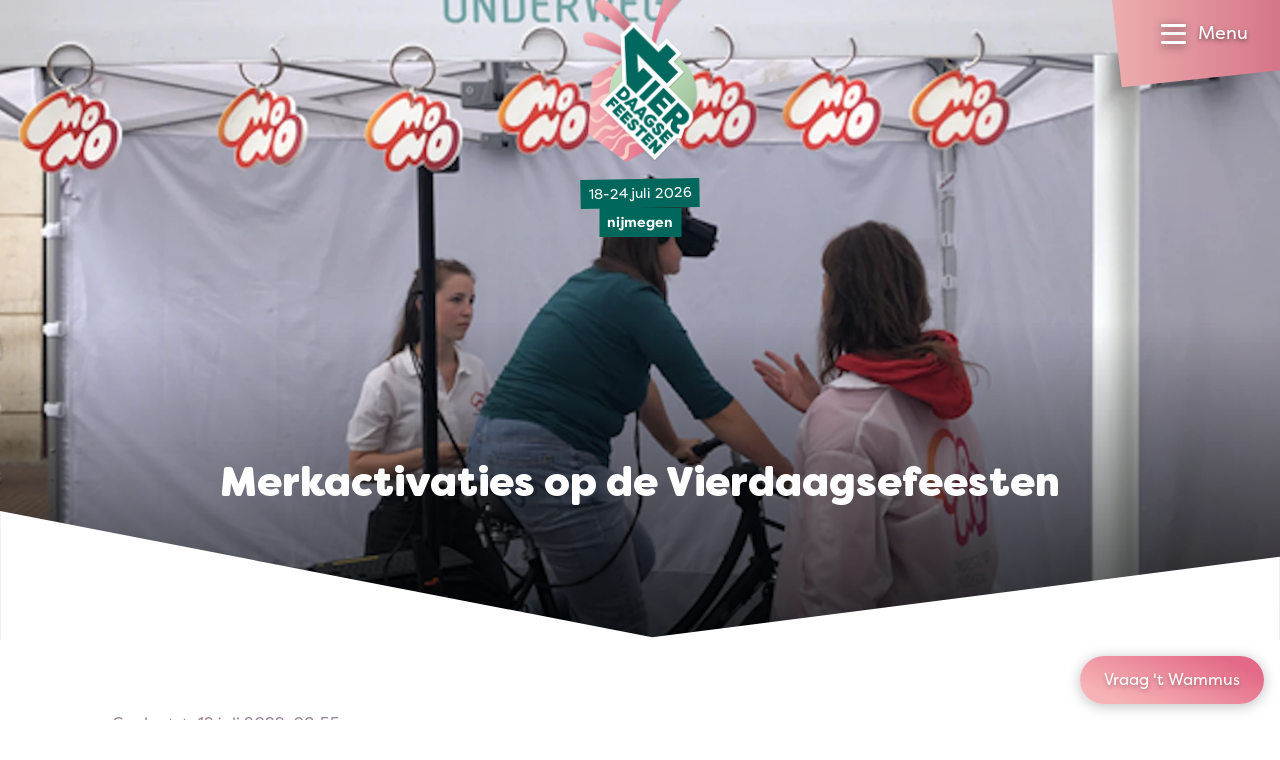

--- FILE ---
content_type: text/html
request_url: https://www.vierdaagsefeesten.nl/updates/merkactivaties-op-de-vierdaagsefeesten/
body_size: 39054
content:
<!DOCTYPE html><html
class="fonts-loaded" lang="nl" prefix="og: http://ogp.me/ns# fb: http://ogp.me/ns/fb#"><head><meta
charset="utf-8"><meta
name="viewport" content="width=device-width,minimum-scale=1"><link
rel="dns-prefetch" href="https://www.vierdaagsefeesten.nl"><link
rel="preconnect" href="https://www.vierdaagsefeesten.nl" crossorigin><link
rel="shortcut icon" href="/dist/assets/favicons/favicon.ico"><link
rel="icon" type="image/png" sizes="16x16" href="/dist/assets/favicons/favicon-16x16.png"><link
rel="icon" type="image/png" sizes="32x32" href="/dist/assets/favicons/favicon-32x32.png"><link
rel="icon" type="image/png" sizes="48x48" href="/dist/assets/favicons/favicon-48x48.png"><link
rel="manifest" href="/dist/assets/favicons/manifest.json"><meta
name="mobile-web-app-capable" content="yes"><meta
name="theme-color" content="#015D54"><meta
name="application-name" content="buildchain"><link
rel="apple-touch-icon" sizes="57x57" href="/dist/assets/favicons/apple-touch-icon-57x57.png"><link
rel="apple-touch-icon" sizes="60x60" href="/dist/assets/favicons/apple-touch-icon-60x60.png"><link
rel="apple-touch-icon" sizes="72x72" href="/dist/assets/favicons/apple-touch-icon-72x72.png"><link
rel="apple-touch-icon" sizes="76x76" href="/dist/assets/favicons/apple-touch-icon-76x76.png"><link
rel="apple-touch-icon" sizes="114x114" href="/dist/assets/favicons/apple-touch-icon-114x114.png"><link
rel="apple-touch-icon" sizes="120x120" href="/dist/assets/favicons/apple-touch-icon-120x120.png"><link
rel="apple-touch-icon" sizes="144x144" href="/dist/assets/favicons/apple-touch-icon-144x144.png"><link
rel="apple-touch-icon" sizes="152x152" href="/dist/assets/favicons/apple-touch-icon-152x152.png"><link
rel="apple-touch-icon" sizes="167x167" href="/dist/assets/favicons/apple-touch-icon-167x167.png"><link
rel="apple-touch-icon" sizes="180x180" href="/dist/assets/favicons/apple-touch-icon-180x180.png"><link
rel="apple-touch-icon" sizes="1024x1024" href="/dist/assets/favicons/apple-touch-icon-1024x1024.png"><meta
name="apple-mobile-web-app-capable" content="yes"><meta
name="apple-mobile-web-app-status-bar-style" content="black-translucent"><meta
name="apple-mobile-web-app-title" content="buildchain"><link
rel="apple-touch-startup-image" media="(device-width: 320px) and (device-height: 568px) and (-webkit-device-pixel-ratio: 2) and (orientation: portrait)" href="/dist/assets/favicons/apple-touch-startup-image-640x1136.png"><link
rel="apple-touch-startup-image" media="(device-width: 375px) and (device-height: 667px) and (-webkit-device-pixel-ratio: 2) and (orientation: portrait)" href="/dist/assets/favicons/apple-touch-startup-image-750x1334.png"><link
rel="apple-touch-startup-image" media="(device-width: 414px) and (device-height: 896px) and (-webkit-device-pixel-ratio: 2) and (orientation: portrait)" href="/dist/assets/favicons/apple-touch-startup-image-828x1792.png"><link
rel="apple-touch-startup-image" media="(device-width: 375px) and (device-height: 812px) and (-webkit-device-pixel-ratio: 3) and (orientation: portrait)" href="/dist/assets/favicons/apple-touch-startup-image-1125x2436.png"><link
rel="apple-touch-startup-image" media="(device-width: 414px) and (device-height: 736px) and (-webkit-device-pixel-ratio: 3) and (orientation: portrait)" href="/dist/assets/favicons/apple-touch-startup-image-1242x2208.png"><link
rel="apple-touch-startup-image" media="(device-width: 414px) and (device-height: 896px) and (-webkit-device-pixel-ratio: 3) and (orientation: portrait)" href="/dist/assets/favicons/apple-touch-startup-image-1242x2688.png"><link
rel="apple-touch-startup-image" media="(device-width: 768px) and (device-height: 1024px) and (-webkit-device-pixel-ratio: 2) and (orientation: portrait)" href="/dist/assets/favicons/apple-touch-startup-image-1536x2048.png"><link
rel="apple-touch-startup-image" media="(device-width: 834px) and (device-height: 1112px) and (-webkit-device-pixel-ratio: 2) and (orientation: portrait)" href="/dist/assets/favicons/apple-touch-startup-image-1668x2224.png"><link
rel="apple-touch-startup-image" media="(device-width: 834px) and (device-height: 1194px) and (-webkit-device-pixel-ratio: 2) and (orientation: portrait)" href="/dist/assets/favicons/apple-touch-startup-image-1668x2388.png"><link
rel="apple-touch-startup-image" media="(device-width: 1024px) and (device-height: 1366px) and (-webkit-device-pixel-ratio: 2) and (orientation: portrait)" href="/dist/assets/favicons/apple-touch-startup-image-2048x2732.png"><link
rel="apple-touch-startup-image" media="(device-width: 810px) and (device-height: 1080px) and (-webkit-device-pixel-ratio: 2) and (orientation: portrait)" href="/dist/assets/favicons/apple-touch-startup-image-1620x2160.png"><link
rel="apple-touch-startup-image" media="(device-width: 320px) and (device-height: 568px) and (-webkit-device-pixel-ratio: 2) and (orientation: landscape)" href="/dist/assets/favicons/apple-touch-startup-image-1136x640.png"><link
rel="apple-touch-startup-image" media="(device-width: 375px) and (device-height: 667px) and (-webkit-device-pixel-ratio: 2) and (orientation: landscape)" href="/dist/assets/favicons/apple-touch-startup-image-1334x750.png"><link
rel="apple-touch-startup-image" media="(device-width: 414px) and (device-height: 896px) and (-webkit-device-pixel-ratio: 2) and (orientation: landscape)" href="/dist/assets/favicons/apple-touch-startup-image-1792x828.png"><link
rel="apple-touch-startup-image" media="(device-width: 375px) and (device-height: 812px) and (-webkit-device-pixel-ratio: 3) and (orientation: landscape)" href="/dist/assets/favicons/apple-touch-startup-image-2436x1125.png"><link
rel="apple-touch-startup-image" media="(device-width: 414px) and (device-height: 736px) and (-webkit-device-pixel-ratio: 3) and (orientation: landscape)" href="/dist/assets/favicons/apple-touch-startup-image-2208x1242.png"><link
rel="apple-touch-startup-image" media="(device-width: 414px) and (device-height: 896px) and (-webkit-device-pixel-ratio: 3) and (orientation: landscape)" href="/dist/assets/favicons/apple-touch-startup-image-2688x1242.png"><link
rel="apple-touch-startup-image" media="(device-width: 768px) and (device-height: 1024px) and (-webkit-device-pixel-ratio: 2) and (orientation: landscape)" href="/dist/assets/favicons/apple-touch-startup-image-2048x1536.png"><link
rel="apple-touch-startup-image" media="(device-width: 834px) and (device-height: 1112px) and (-webkit-device-pixel-ratio: 2) and (orientation: landscape)" href="/dist/assets/favicons/apple-touch-startup-image-2224x1668.png"><link
rel="apple-touch-startup-image" media="(device-width: 834px) and (device-height: 1194px) and (-webkit-device-pixel-ratio: 2) and (orientation: landscape)" href="/dist/assets/favicons/apple-touch-startup-image-2388x1668.png"><link
rel="apple-touch-startup-image" media="(device-width: 1024px) and (device-height: 1366px) and (-webkit-device-pixel-ratio: 2) and (orientation: landscape)" href="/dist/assets/favicons/apple-touch-startup-image-2732x2048.png"><link
rel="apple-touch-startup-image" media="(device-width: 810px) and (device-height: 1080px) and (-webkit-device-pixel-ratio: 2) and (orientation: landscape)" href="/dist/assets/favicons/apple-touch-startup-image-2160x1620.png"><link
rel="icon" type="image/png" sizes="228x228" href="/dist/assets/favicons/coast-228x228.png"><meta
name="msapplication-TileColor" content="#fff"><meta
name="msapplication-TileImage" content="/dist/assets/favicons/mstile-144x144.png"><meta
name="msapplication-config" content="/dist/assets/favicons/browserconfig.xml"><link
rel="yandex-tableau-widget" href="/dist/assets/favicons/yandex-browser-manifest.json"><script>window.markerConfig={project:'620f9633c65bcd54bfa5d0cf',source:'snippet'};</script><script>!function(e,r,a){if(!e.__Marker){e.__Marker={};var t=[],n={__cs:t};["show","hide","isVisible","capture","cancelCapture","unload","reload","isExtensionInstalled","setReporter","setCustomData","on","off"].forEach(function(e){n[e]=function(){var r=Array.prototype.slice.call(arguments);r.unshift(e),t.push(r)}}),e.Marker=n;var s=r.createElement("script");s.async=1,s.src="https://edge.marker.io/latest/shim.js";var i=r.getElementsByTagName("script")[0];i.parentNode.insertBefore(s,i)}}(window,document);</script><script>window.siteBaseUrl='https://www.vierdaagsefeesten.nl/';</script><script id="CookieDeclaration" src="https://consent.cookiebot.com/87025463-0ebd-4d60-801a-a83ae5efbcb4/cd.js" type="text/javascript" async></script><script src="https://f4c378bb19cc42e0bf0001bfa4d41f41.js.ubembed.com" async></script><script>navigator.serviceWorker.getRegistrations().then(function(registrations){for(let registration of registrations){registration.unregister()}})</script><style>body:not(.user-is-tabbing) button:focus,body:not(.user-is-tabbing) input:focus,body:not(.user-is-tabbing) select:focus,body:not(.user-is-tabbing) textarea:focus{outline:none}</style><script>function handleFirstTab(e){if(e.keyCode===9){document.body.classList.add('user-is-tabbing');window.removeEventListener('keydown',handleFirstTab);window.addEventListener('mousedown',handleMouseDownOnce);}}
function handleMouseDownOnce(){document.body.classList.remove('user-is-tabbing');window.removeEventListener('mousedown',handleMouseDownOnce);window.addEventListener('keydown',handleFirstTab);}
window.addEventListener('keydown',handleFirstTab);</script><script>!function(e,t){"function"==typeof define&&define.amd?define(t):"object"==typeof exports?module.exports=t():e.Cookie=t()}(this,function(){"use strict";function e(t,n,o){return void 0===n?e.get(t):void(null===n?e.remove(t):e.set(t,n,o))}function t(e){return e.replace(/[.*+?^$|[\](){}\\-]/g,"\\$&")}function n(e){var t="";for(var n in e)if(e.hasOwnProperty(n)){if("expires"===n){var r=e[n];"object"!=typeof r&&(r+="number"==typeof r?"D":"",r=o(r)),e[n]=r.toUTCString()}if("secure"===n){if(!e[n])continue;t+=";"+n}t+=";"+n+"="+e[n]}return e.hasOwnProperty("path")||(t+=";path=/"),t}function o(e){var t=new Date,n=e.charAt(e.length-1),o=parseInt(e,10);switch(n){case"Y":t.setFullYear(t.getFullYear()+o);break;case"M":t.setMonth(t.getMonth()+o);break;case"D":t.setDate(t.getDate()+o);break;case"h":t.setHours(t.getHours()+o);break;case"m":t.setMinutes(t.getMinutes()+o);break;case"s":t.setSeconds(t.getSeconds()+o);break;default:t=new Date(e)}return t}return e.enabled=function(){var t,n="__test_key";return document.cookie=n+"=1",t=!!document.cookie,t&&e.remove(n),t},e.get=function(e,n){if("string"!=typeof e||!e)return null;e="(?:^|; )"+t(e)+"(?:=([^;]*?))?(?:;|$)";var o=new RegExp(e),r=o.exec(document.cookie);return null!==r?n?r[1]:decodeURIComponent(r[1]):null},e.getRaw=function(t){return e.get(t,!0)},e.set=function(e,t,o,r){o!==!0&&(r=o,o=!1),r=n(r?r:{});var u=e+"="+(o?t:encodeURIComponent(t))+r;document.cookie=u},e.setRaw=function(t,n,o){e.set(t,n,!0,o)},e.remove=function(t){e.set(t,"a",{expires:new Date})},e});</script><style>[x-cloak]{display:none !important}@font-face{font-family:"FilsonPro";src:url('https://www.vierdaagsefeesten.nl//dist/fonts/FilsonProBold/FilsonProBold.woff2') format('woff2'),url('./../fonts/FilsonProBold/FilsonProBold.woff') format('woff');font-style:normal;font-weight:700;font-display:swap}@font-face{font-family:"FilsonPro";src:url('https://www.vierdaagsefeesten.nl//dist/fonts/FilsonProHeavy/FilsonProHeavy.woff2') format('woff2'),url('./../fonts/FilsonProHeavy/FilsonProHeavy.woff') format('woff');font-style:normal;font-weight:800;font-display:swap}@font-face{font-family:"FilsonPro";src:url('https://www.vierdaagsefeesten.nl//dist/fonts/FilsonProRegular/FilsonProRegular.woff2') format('woff2'),url('./../fonts/FilsonProRegular/FilsonProRegular.woff') format('woff');font-style:normal;font-weight:400;font-display:swap}@font-face{font-family:"FilsonPro";src:url('https://www.vierdaagsefeesten.nl//dist/fonts/FilsonProLight/FilsonProLight.woff2') format('woff2'),url('./../fonts/FilsonProLight/FilsonProLight.woff') format('woff');font-style:normal;font-weight:200;font-display:swap}@font-face{font-family:"Filson Soft";src:url('https://www.vierdaagsefeesten.nl//dist/fonts/FilsonSoft/FilsonSoftHeavy.woff2') format('woff2'),url('./../fonts/FilsonSoft/FilsonSoftHeavy.woff') format('woff');font-style:normal;font-weight:900;font-display:swap}</style><!--# if expr="$HTTP_COOKIE=/critical\-css\=bb96ece0/" --><script type="module">!function(){const e=document.createElement("link").relList;if(!(e&&e.supports&&e.supports("modulepreload"))){for(const e of document.querySelectorAll('link[rel="modulepreload"]'))r(e);new MutationObserver((e=>{for(const o of e)if("childList"===o.type)for(const e of o.addedNodes)if("LINK"===e.tagName&&"modulepreload"===e.rel)r(e);else if(e.querySelectorAll)for(const o of e.querySelectorAll("link[rel=modulepreload]"))r(o)})).observe(document,{childList:!0,subtree:!0})}function r(e){if(e.ep)return;e.ep=!0;const r=function(e){const r={};return e.integrity&&(r.integrity=e.integrity),e.referrerpolicy&&(r.referrerPolicy=e.referrerpolicy),"use-credentials"===e.crossorigin?r.credentials="include":"anonymous"===e.crossorigin?r.credentials="omit":r.credentials="same-origin",r}(e);fetch(e.href,r)}}();</script><script>!function(){var e=document.createElement("script");if(!("noModule"in e)&&"onbeforeload"in e){var t=!1;document.addEventListener("beforeload",(function(n){if(n.target===e)t=!0;else if(!n.target.hasAttribute("nomodule")||!t)return;n.preventDefault()}),!0),e.type="module",e.src=".",document.head.appendChild(e),e.remove()}}();</script><script src="https://www.vierdaagsefeesten.nl/dist/assets/polyfills-legacy.a5f2622f.js" nomodule onload="e=new CustomEvent(&#039;vite-script-loaded&#039;, {detail:{path: &#039;vite/legacy-polyfills&#039;}});document.dispatchEvent(e);"></script><script type="module" src="https://www.vierdaagsefeesten.nl/dist/assets/app.7c0dad8c.js" crossorigin onload="e=new CustomEvent(&#039;vite-script-loaded&#039;, {detail:{path: &#039;src/js/app.js&#039;}});document.dispatchEvent(e);"></script><link
href="https://www.vierdaagsefeesten.nl/dist/assets/app.bb96ece0.css" rel="stylesheet"><script src="https://www.vierdaagsefeesten.nl/dist/assets/app-legacy.cd7e01dd.js" nomodule onload="e=new CustomEvent(&#039;vite-script-loaded&#039;, {detail:{path: &#039;src/js/app-legacy.js&#039;}});document.dispatchEvent(e);"></script><!--# else --><script>Cookie.set("critical-css","bb96ece0",{expires:"7D",secure:true});</script><script type="module" src="https://www.vierdaagsefeesten.nl/dist/assets/app.7c0dad8c.js" crossorigin onload="e=new CustomEvent(&#039;vite-script-loaded&#039;, {detail:{path: &#039;src/js/app.js&#039;}});document.dispatchEvent(e);"></script><link
href="https://www.vierdaagsefeesten.nl/dist/assets/app.bb96ece0.css" rel="stylesheet" media="print" onload="this.media=&#039;all&#039;"><script src="https://www.vierdaagsefeesten.nl/dist/assets/app-legacy.cd7e01dd.js" nomodule onload="e=new CustomEvent(&#039;vite-script-loaded&#039;, {detail:{path: &#039;src/js/app-legacy.js&#039;}});document.dispatchEvent(e);"></script><!--# endif --><title>Merkactivaties op de Vierdaagsefeesten | Vierdaagsefeesten Nijmegen</title>
<script>window.dataLayer = window.dataLayer || [];
function gtag(){dataLayer.push(arguments)};
gtag('js', new Date());
gtag('config', 'AW-11088507942', {'send_page_view': true,'anonymize_ip': false,'link_attribution': false,'allow_display_features': false});
</script>
<script>dataLayer = [];
(function(w,d,s,l,i){w[l]=w[l]||[];w[l].push({'gtm.start':
new Date().getTime(),event:'gtm.js'});var f=d.getElementsByTagName(s)[0],
j=d.createElement(s),dl=l!='dataLayer'?'&l='+l:'';j.async=true;j.src=
'https://www.googletagmanager.com/gtm.js?id='+i+dl;f.parentNode.insertBefore(j,f);
})(window,document,'script','dataLayer','GTM-MJT9WV4');
</script><meta name="generator" content="SEOmatic">
<meta name="keywords" content="merkactivaties, vierdaagsefeesten">
<meta name="description" content="Tijdens Vierdaagsefeesten zetten we graag mooie projecten, innovatieve producten en betrouwbare organisaties in de spotlights. Dat doen we altijd vanuit…">
<meta name="referrer" content="no-referrer-when-downgrade">
<meta name="robots" content="all">
<meta content="119110938170847" property="fb:profile_id">
<meta content="nl" property="og:locale">
<meta content="Vierdaagsefeesten Nijmegen" property="og:site_name">
<meta content="website" property="og:type">
<meta content="https://www.vierdaagsefeesten.nl/updates/merkactivaties-op-de-vierdaagsefeesten/" property="og:url">
<meta content="Merkactivaties op de Vierdaagsefeesten" property="og:title">
<meta content="Tijdens Vierdaagsefeesten zetten we graag mooie projecten, innovatieve producten en betrouwbare organisaties in de spotlights. Dat doen we altijd vanuit…" property="og:description">
<meta content="https://www.vierdaagsefeesten.nl/assets/images/_1200x630_crop_center-center_82_none/MONO_3DafleidingBIKE.png?mtime=1657868375" property="og:image">
<meta content="1200" property="og:image:width">
<meta content="630" property="og:image:height">
<meta content="Merkactivaties op de Vierdaagsefeesten" property="og:image:alt">
<meta content="https://www.instagram.com/vierdaagsefeesten/" property="og:see_also">
<meta content="https://www.youtube.com/c/VierdaagsefeestenNijmegen" property="og:see_also">
<meta content="https://www.linkedin.com/company/1382986/admin/" property="og:see_also">
<meta content="https://nl.wikipedia.org/wiki/Vierdaagsefeesten" property="og:see_also">
<meta content="https://www.facebook.com/Vierdaagsefeesten" property="og:see_also">
<meta content="https://twitter.com/vierdaagsefeest" property="og:see_also">
<meta name="twitter:card" content="summary_large_image">
<meta name="twitter:site" content="@vierdaagsefeest">
<meta name="twitter:creator" content="@vierdaagsefeest">
<meta name="twitter:title" content="Merkactivaties op de Vierdaagsefeesten">
<meta name="twitter:description" content="Tijdens Vierdaagsefeesten zetten we graag mooie projecten, innovatieve producten en betrouwbare organisaties in de spotlights. Dat doen we altijd vanuit…">
<meta name="twitter:image" content="https://www.vierdaagsefeesten.nl/assets/images/_800x418_crop_center-center_82_none/MONO_3DafleidingBIKE.png?mtime=1657868375">
<meta name="twitter:image:width" content="800">
<meta name="twitter:image:height" content="418">
<meta name="twitter:image:alt" content="Merkactivaties op de Vierdaagsefeesten">
<link href="https://www.vierdaagsefeesten.nl/updates/merkactivaties-op-de-vierdaagsefeesten/" rel="canonical">
<link href="https://www.vierdaagsefeesten.nl/" rel="home">
<link type="text/plain" href="https://www.vierdaagsefeesten.nl/humans.txt" rel="author"></head><body
class="bg-light overflow-x-hidden antialiased" x-data="{ show: false, search:false }"><script async src="https://www.googletagmanager.com/gtag/js?id=AW-11088507942"></script>

<noscript><iframe src="https://www.googletagmanager.com/ns.html?id=GTM-MJT9WV4"
height="0" width="0" style="display:none;visibility:hidden"></iframe></noscript>
<nav
class="fixed top-0 left-0 flex flex-col w-screen max-h-screen pt-24 bg-white text-green-dark z-400 clip-mobile-menu lg:clip-desktop-menu"
x-cloak
style="will-change:transform;"
x-show="show"
x-transition:enter="transition ease-out duration-300"
x-transition:enter-start="-translate-y-full transform"
x-transition:enter-end="opacity-100 transform"
x-transition:leave="transition ease-in duration-300"
x-transition:leave-start="opacity-100 transform"
x-transition:leave-end="-translate-y-full transform"
@click.away="show = false"
><div
class="absolute flex flex-row flex-wrap space-x-4 md:space-x-6 text-base z-100 left-4 lg:left-12 top-5 text-green-dark"><button
class="flex" aria-expanded="true" aria-haspopup="true" @click="$dispatch('get-popup-content')"><span
class="relative mr-2"><span
class="absolute inline-grid hidden w-4 h-4 text-xs font-bold leading-none rounded-full -top-1 -right-2 -right text-purple bg-yellow place-items-center cart-nr-container"></span><svg
class="w-6 h-6" xmlns="http://www.w3.org/2000/svg" fill="none" viewBox="0 0 21 24"><path
stroke="currentColor" stroke-linecap="square" stroke-miterlimit="10" stroke-width="2" d="M6 23a2 2 0 1 0 0-4 2 2 0 0 0 0 4ZM18 23a2 2 0 1 0 0-4 2 2 0 0 0 0 4Z"></path><path
stroke="currentColor" stroke-miterlimit="10" stroke-width="2" d="M20 5v11H5L3 1H0M4 6h16"></path></svg></span><span
class="hidden md:flex">Winkelwagen</span></button></div><div
class="absolute p-1.5 bg-gray-125 rounded-full top-2 right-28 lg:right-56 lg:top-4"><a
href="https://www.vierdaagsefeesten.nl/updates/merkactivaties-op-de-vierdaagsefeesten/" class="inline-block px-4 py-1 text-white uppercase rounded-full btn btn-grad-pink hover:text-white">nl</a><a
href="https://www.vierdaagsefeesten.nl/en/" class="inline-block px-2.5 py-1 uppercase transition duration-300 ease-in-out rounded-full hover:bg-pink hover:text-white">en</a></div><div
class="flex flex-col h-full overflow-y-auto lg:hidden"><div
class="flex flex-col w-full px-4 text-2.5xl font-heading font-black lg:w-1/4 md:text-3.5xl"><a
class="transition duration-300 ease-in-out hover:text-pink border-b border-gray-300 py-4 " href="https://www.vierdaagsefeesten.nl/">Home</a><a
class="transition duration-300 ease-in-out hover:text-pink border-b border-gray-300 py-4 " href="https://www.vierdaagsefeesten.nl/updates/">Nieuws</a><a
class="transition duration-300 ease-in-out hover:text-pink border-b border-gray-300 py-4 " href="https://www.vierdaagsefeesten.nl/shop/">Shop</a><a
class="transition duration-300 ease-in-out hover:text-pink border-b border-gray-300 py-4 " href="https://www.vierdaagsefeesten.nl/eten/">Food</a></div><div
class="flex flex-col items-start flex-1 px-4 pb-8 mb-12"><div
class="flex flex-col w-full" x-data="{selected:null}"><div
class="relative py-4 border-b border-gray-300" @click="selected !== 1 ? selected = 1 : selected = null"><span
class="relative inline-block w-full pr-6 cursor-pointer"><span
class="absolute right-0 transition duration-300 ease-in-out transform -translate-y-1/2 top-1/2" :class="{'-rotate-180' : selected == 1 }"><svg
class="stroke-current text-grene-dark" width="12" height="8" viewBox="0 0 12 8" xmlns="http://www.w3.org/2000/svg"><path
d="M10 2L6 6 2 2" stroke-width="2" fill="none" fill-rule="evenodd" stroke-linecap="square"/></svg></span><h4 class="mb-0 font-extrabold text-1xl md:text-2xl">
Informatie</h4></span><div
class="flex flex-col space-y-2 overflow-hidden text-lg transition-all duration-500 max-h-0"
:class="{'mt-4' : selected == 1 }"
x-ref="container1" :style="selected == 1 ? 'max-height: ' + $refs.container1.scrollHeight + 'px' : ''"><a
class="transition duration-300 ease-in-out hover:text-pink" href="https://www.vierdaagsefeesten.nl/vierdaagsefeesten/">Vierdaagsefeesten</a><a
class="transition duration-300 ease-in-out hover:text-pink" href="https://www.vierdaagsefeesten.nl/veelgestelde-vragen/">Veelgestelde vragen</a><a
class="transition duration-300 ease-in-out hover:text-pink" href="https://www.vierdaagsefeesten.nl/plattegrond/">Plattegrond</a><a
class="transition duration-300 ease-in-out hover:text-pink" href="https://www.vierdaagsefeesten.nl/programma/locaties/">Locaties</a><a
class="transition duration-300 ease-in-out hover:text-pink" href="https://www.vierdaagsefeesten.nl/doe-maar-duurzaam/">Feesten met een groen hart</a><a
class="transition duration-300 ease-in-out hover:text-pink" href="https://www.vierdaagsefeesten.nl/rozewoensdag/">Roze Woensdag</a><a
class="transition duration-300 ease-in-out hover:text-pink" href="https://www.vierdaagsefeesten.nl/4daagse/">De 4Daagse</a><a
class="transition duration-300 ease-in-out hover:text-pink" href="https://www.vierdaagsefeesten.nl/bezoek-nijmegen/">Bezoek Nijmegen</a><a
class="transition duration-300 ease-in-out hover:text-pink" href="https://www.vierdaagsefeesten.nl/webshop/">Webshop</a><a
class="transition duration-300 ease-in-out hover:text-pink" href="https://www.vierdaagsefeesten.nl/app/">App</a><a
class="transition duration-300 ease-in-out hover:text-pink" href="https://www.vierdaagsefeesten.nl/bereikbaarheid/">Bereikbaarheid/Toegankelijkheid</a></div></div><div
class="relative py-4 border-b border-gray-300" @click="selected !== 2 ? selected = 2 : selected = null"><span
class="relative inline-block w-full pr-6 cursor-pointer"><span
class="absolute right-0 transition duration-300 ease-in-out transform -translate-y-1/2 top-1/2" :class="{'-rotate-180' : selected == 2 }"><svg
class="stroke-current text-grene-dark" width="12" height="8" viewBox="0 0 12 8" xmlns="http://www.w3.org/2000/svg"><path
d="M10 2L6 6 2 2" stroke-width="2" fill="none" fill-rule="evenodd" stroke-linecap="square"/></svg></span><h4 class="mb-0 font-extrabold text-1xl md:text-2xl">
Organisatie</h4></span><div
class="flex flex-col space-y-2 overflow-hidden text-lg transition-all duration-500 max-h-0"
:class="{'mt-4' : selected == 2 }"
x-ref="container2" :style="selected == 2 ? 'max-height: ' + $refs.container2.scrollHeight + 'px' : ''"><a
class="transition duration-300 ease-in-out hover:text-pink" href="https://www.vierdaagsefeesten.nl/onze-ambitie/">Onze ambitie</a><a
class="transition duration-300 ease-in-out hover:text-pink" href="https://www.vierdaagsefeesten.nl/facts-figures/">Facts &amp; figures</a><a
class="transition duration-300 ease-in-out hover:text-pink" href="https://www.vierdaagsefeesten.nl/onze-historie/">Onze historie</a><a
class="transition duration-300 ease-in-out hover:text-pink" href="https://www.vierdaagsefeesten.nl/wie-zijn-wij/">Wie zijn wij</a><a
class="transition duration-300 ease-in-out hover:text-pink" href="https://www.vierdaagsefeesten.nl/contact/">Contact</a><a
class="transition duration-300 ease-in-out hover:text-pink" href="https://www.vierdaagsefeesten.nl/werken-bij/">Werken bij</a></div></div><div
class="relative py-4 border-b border-gray-300" @click="selected !== 3 ? selected = 3 : selected = null"><span
class="relative inline-block w-full pr-6 cursor-pointer"><span
class="absolute right-0 transition duration-300 ease-in-out transform -translate-y-1/2 top-1/2" :class="{'-rotate-180' : selected == 3 }"><svg
class="stroke-current text-grene-dark" width="12" height="8" viewBox="0 0 12 8" xmlns="http://www.w3.org/2000/svg"><path
d="M10 2L6 6 2 2" stroke-width="2" fill="none" fill-rule="evenodd" stroke-linecap="square"/></svg></span><h4 class="mb-0 font-extrabold text-1xl md:text-2xl">
Speciaal voor</h4></span><div
class="flex flex-col space-y-2 overflow-hidden text-lg transition-all duration-500 max-h-0"
:class="{'mt-4' : selected == 3 }"
x-ref="container3" :style="selected == 3 ? 'max-height: ' + $refs.container3.scrollHeight + 'px' : ''"><a
class="transition duration-300 ease-in-out hover:text-pink" href="https://www.vierdaagsefeesten.nl/partners/">Partners</a><a
class="transition duration-300 ease-in-out hover:text-pink" href="https://www.vierdaagsefeesten.nl/ambassadors/">Vierdaagsefeesten Business</a><a
class="transition duration-300 ease-in-out hover:text-pink" href="https://www.vierdaagsefeesten.nl/pers/">Pers</a><a
class="transition duration-300 ease-in-out hover:text-pink" href="https://www.vierdaagsefeesten.nl/organisatoren/">Organisatoren</a><a
class="transition duration-300 ease-in-out hover:text-pink" href="https://www.vierdaagsefeesten.nl/omwonenden/">Omwonenden</a><a
class="transition duration-300 ease-in-out hover:text-pink" href="https://www.vierdaagsefeesten.nl/artiesten/">Artiesten en orkesten</a></div></div></div></div></div><div
class="flex-col hidden h-full lg:flex"><div
class="flex flex-row flex-1 w-full px-8 xl:px-32 pb-25"><div
class="flex flex-col w-1/4 text-3.5xl font-black font-heading"><a
class="transition duration-300 ease-in-out hover:text-pink " href="https://www.vierdaagsefeesten.nl/">Home</a><a
class="transition duration-300 ease-in-out hover:text-pink " href="https://www.vierdaagsefeesten.nl/updates/">Nieuws</a><a
class="transition duration-300 ease-in-out hover:text-pink " href="https://www.vierdaagsefeesten.nl/shop/">Shop</a><a
class="transition duration-300 ease-in-out hover:text-pink " href="https://www.vierdaagsefeesten.nl/eten/">Food</a></div><div
class="flex flex-col w-1/4 space-y-4 text-lg"><h4 class="mb-0 font-extrabold text-1xl md:text-2xl"><a
class="transition duration-300 ease-in-out hover:text-pink " href="https://www.vierdaagsefeesten.nl/informatie/">Informatie</a></h4><a
class="transition duration-300 ease-in-out hover:text-pink " href="https://www.vierdaagsefeesten.nl/vierdaagsefeesten/">Vierdaagsefeesten</a><a
class="transition duration-300 ease-in-out hover:text-pink " href="https://www.vierdaagsefeesten.nl/veelgestelde-vragen/">Veelgestelde vragen</a><a
class="transition duration-300 ease-in-out hover:text-pink " href="https://www.vierdaagsefeesten.nl/plattegrond/">Plattegrond</a><a
class="transition duration-300 ease-in-out hover:text-pink " href="https://www.vierdaagsefeesten.nl/programma/locaties/">Locaties</a><a
class="transition duration-300 ease-in-out hover:text-pink " href="https://www.vierdaagsefeesten.nl/doe-maar-duurzaam/">Feesten met een groen hart</a><a
class="transition duration-300 ease-in-out hover:text-pink " href="https://www.vierdaagsefeesten.nl/rozewoensdag/">Roze Woensdag</a><a
class="transition duration-300 ease-in-out hover:text-pink " href="https://www.vierdaagsefeesten.nl/4daagse/">De 4Daagse</a><a
class="transition duration-300 ease-in-out hover:text-pink " href="https://www.vierdaagsefeesten.nl/bezoek-nijmegen/">Bezoek Nijmegen</a><a
class="transition duration-300 ease-in-out hover:text-pink " href="https://www.vierdaagsefeesten.nl/webshop/">Webshop</a><a
class="transition duration-300 ease-in-out hover:text-pink " href="https://www.vierdaagsefeesten.nl/app/">App</a><a
class="transition duration-300 ease-in-out hover:text-pink " href="https://www.vierdaagsefeesten.nl/bereikbaarheid/">Bereikbaarheid/Toegankelijkheid</a></div><div
class="flex flex-col w-1/4 space-y-4 text-lg"><h4 class="mb-0 font-extrabold text-1xl md:text-2xl"><a
class="transition duration-300 ease-in-out hover:text-pink " href="https://www.vierdaagsefeesten.nl/organisatie/">Organisatie</a></h4><a
class="transition duration-300 ease-in-out hover:text-pink " href="https://www.vierdaagsefeesten.nl/onze-ambitie/">Onze ambitie</a><a
class="transition duration-300 ease-in-out hover:text-pink " href="https://www.vierdaagsefeesten.nl/facts-figures/">Facts &amp; figures</a><a
class="transition duration-300 ease-in-out hover:text-pink " href="https://www.vierdaagsefeesten.nl/onze-historie/">Onze historie</a><a
class="transition duration-300 ease-in-out hover:text-pink " href="https://www.vierdaagsefeesten.nl/wie-zijn-wij/">Wie zijn wij</a><a
class="transition duration-300 ease-in-out hover:text-pink " href="https://www.vierdaagsefeesten.nl/contact/">Contact</a><a
class="transition duration-300 ease-in-out hover:text-pink " href="https://www.vierdaagsefeesten.nl/werken-bij/">Werken bij</a></div><div
class="flex flex-col w-1/4 space-y-4 text-lg"><h4 class="mb-0 font-extrabold text-1xl md:text-2xl"><a
class="transition duration-300 ease-in-out hover:text-pink " href="https://www.vierdaagsefeesten.nl/overige/">Speciaal voor</a></h4><a
class="transition duration-300 ease-in-out hover:text-pink " href="https://www.vierdaagsefeesten.nl/partners/">Partners</a><a
class="transition duration-300 ease-in-out hover:text-pink " href="https://www.vierdaagsefeesten.nl/ambassadors/">Vierdaagsefeesten Business</a><a
class="transition duration-300 ease-in-out hover:text-pink " href="https://www.vierdaagsefeesten.nl/pers/">Pers</a><a
class="transition duration-300 ease-in-out hover:text-pink " href="https://www.vierdaagsefeesten.nl/organisatoren/">Organisatoren</a><a
class="transition duration-300 ease-in-out hover:text-pink " href="https://www.vierdaagsefeesten.nl/omwonenden/">Omwonenden</a><a
class="transition duration-300 ease-in-out hover:text-pink " href="https://www.vierdaagsefeesten.nl/artiesten/">Artiesten en orkesten</a></div></div></div></nav><header
class="absolute top-0 flex flex-col w-full h-24" :class="{ 'fixed': show }"><div
class="top-0 flex flex-col items-center transform -translate-x-1/2 z-100 left-1/2"
:class="{'fixed': show, 'absolute': !show }"><a
class=" w-22 h-35 md:w-30.5 md:h-44.5" href="https://www.vierdaagsefeesten.nl/"><img
src="https://www.vierdaagsefeesten.nl/dist/img/logo/vierdaagsefeesten_2024.webp" class="-mt-5 lazyload" width="115" height="183" alt="Vierdaagsefeesten"></a><div
class="flex flex-col flex-wrap items-center -mt-1 text-sm text-white "
x-cloak
x-transition:enter="transition ease-out duration-300"
x-transition:enter-start="opacity-0 transform"
x-transition:enter-end="opacity-100 transform"
x-transition:leave="transition ease-in duration-300"
x-transition:leave-start="opacity-100 transform"
x-transition:leave-end="opacity-0 transform"><span
class="px-2 py-1 font-normal transform bg-primary -rotate-1">18-24 juli 2026</span><span
class="px-2 py-1 font-bold bg-primary">nijmegen</span></div></div><div
class="fixed top-0 right-0 w-24 h-24 cursor-pointer z-500 md:w-42" @click="show = !show, search = false"><button
class="absolute z-20 flex items-center right-8 top-5 hamburger focus:outline-none"
aria-label="Open menu"
:class="{ 'is-active': show }"
><div
class="hamburger-box"><div
class="hamburger-inner"></div></div><span
class="hidden ml-3 text-lg text-white lg:block text-shadow">Menu</span></button><div
class="hidden lg:block "><svg
class="z-10" xmlns="http://www.w3.org/2000/svg" fill="none" viewBox="0 0 161 84"><path
fill="url(#toggle)" d="M0 0h161v67L9.34 83.31 0 0Z"/><defs><linearGradient
id="toggle" x1="159.17" x2="0" y1="42.602" y2="42.602" gradientUnits="userSpaceOnUse"><stop
stop-color="#D67689"/><stop
offset="1" stop-color="#EDAEAF"/></linearGradient></defs></svg></div><div
class="block lg:hidden"><svg
class="absolute top-0 right-0 z-10 ml-auto h-19.5 w-27" xmlns="http://www.w3.org/2000/svg" fill="none" viewBox="0 0 109 78"><path
fill="url(#toggle-mobile)" d="M0-29.18h112v112H0z" transform="rotate(-17 0 -29.18)"/><defs><linearGradient
id="toggle-mobile" x1="110.727" x2="0" y1="28.093" y2="28.093" gradientUnits="userSpaceOnUse"><stop
stop-color="#D67689"/><stop
offset="1" stop-color="#EDAEAF"/></linearGradient></defs></svg></div></div></header><main
class="relative" x-data="app()"><section
class="relative mb-8 h-120 md:h-160 md:mb-16"><div
class="container absolute left-0 right-0 z-20 flex flex-wrap justify-center max-w-5xl px-6 mx-auto bottom-12 md:bottom-24"><div
class="w-full text-center"><h1 class="text-white">Merkactivaties op de Vierdaagsefeesten</h1></div></div><svg
class="absolute bottom-0 right-0 z-10 w-full h-auto fill-current text-white -mb-px" viewBox="0 0 1366 139" xmlns="http://www.w3.org/2000/svg"><path
d="M0 0v139h1366V49l-670 86z" fill-rule="evenodd" /></svg><div
class="absolute bottom-0 left-0 right-0 w-full opacity-75 z-1 h-1/2 bg-gradient-to-t from-black to-transparent"></div><div
class="relative fade-box z-0 overflow-hidden absolute top-0 left-0 w-full h-full"><img
class="placeholder portrait:hidden block w-full absolute top-0 left-0 w-full h-full object-cover" src="https://vierdaagsefeesten.imgix.net/images/MONO_3DafleidingBIKE.png?auto=compress%2Cformat&amp;bg=%23FFFFFF&amp;crop=focalpoint&amp;fit=crop&amp;fm=jpg&amp;fp-x=0.5&amp;fp-y=0.5&amp;h=461&amp;q=2&amp;w=950&amp;s=af2b1466a9988cdd4e2a69a7a63e3fa1" width="3800" height="1844"  alt="Placeholder for MONO 3 Dafleiding BIKE" ><img
sizes="100vw" class="portrait:hidden block w-full lazyload absolute top-0 left-0 absolute top-0 left-0 w-full h-full object-cover" data-srcset="https://vierdaagsefeesten.imgix.net/images/MONO_3DafleidingBIKE.png?auto=compress%2Cformat&amp;crop=focalpoint&amp;fit=crop&amp;fp-x=0.5&amp;fp-y=0.5&amp;h=1844&amp;q=80&amp;w=3800&amp;s=c8d0d85df954a7d12dfbbd79c486cc98 3800w, https://vierdaagsefeesten.imgix.net/images/MONO_3DafleidingBIKE.png?auto=compress%2Cformat&amp;crop=focalpoint&amp;fit=crop&amp;fp-x=0.5&amp;fp-y=0.5&amp;h=1505&amp;q=80&amp;w=3100&amp;s=75d75aaf3296c835a14ae9634da4b9be 3100w, https://vierdaagsefeesten.imgix.net/images/MONO_3DafleidingBIKE.png?auto=compress%2Cformat&amp;crop=focalpoint&amp;fit=crop&amp;fp-x=0.5&amp;fp-y=0.5&amp;h=1165&amp;q=80&amp;w=2400&amp;s=59fa9322d77addaa357089b831bed638 2400w, https://vierdaagsefeesten.imgix.net/images/MONO_3DafleidingBIKE.png?auto=compress%2Cformat&amp;crop=focalpoint&amp;fit=crop&amp;fp-x=0.5&amp;fp-y=0.5&amp;h=825&amp;q=80&amp;w=1700&amp;s=0cafc70f4d0f5c6255591ebccdd6392f 1700w, https://vierdaagsefeesten.imgix.net/images/MONO_3DafleidingBIKE.png?auto=compress%2Cformat&amp;crop=focalpoint&amp;fit=crop&amp;fp-x=0.5&amp;fp-y=0.5&amp;h=777&amp;q=80&amp;w=1600&amp;s=07530900c2bd0761f22dd87b551f86de 1600w" data-src="https://vierdaagsefeesten.imgix.net/images/MONO_3DafleidingBIKE.png?auto=compress%2Cformat&amp;crop=focalpoint&amp;fit=crop&amp;fp-x=0.5&amp;fp-y=0.5&amp;h=1844&amp;q=80&amp;w=3800&amp;s=c8d0d85df954a7d12dfbbd79c486cc98"  alt="MONO 3 Dafleiding BIKE" ><img
class="placeholder portrait:block hidden w-full absolute top-0 left-0 w-full h-full object-cover" src="https://vierdaagsefeesten.imgix.net/images/MONO_3DafleidingBIKE.png?auto=compress%2Cformat&amp;bg=%23FFFFFF&amp;crop=focalpoint&amp;fit=crop&amp;fm=jpg&amp;fp-x=0.5&amp;fp-y=0.5&amp;h=466.75&amp;q=2&amp;w=350&amp;s=b68d166c9e5a6d5cdfa30e63a41ed2ad" width="1400" height="1867"  alt="Placeholder for MONO 3 Dafleiding BIKE" ><img
sizes="100vw" class="portrait:block hidden w-full lazyload absolute top-0 left-0 absolute top-0 left-0 w-full h-full object-cover" data-srcset="https://vierdaagsefeesten.imgix.net/images/MONO_3DafleidingBIKE.png?auto=compress%2Cformat&amp;crop=focalpoint&amp;fit=crop&amp;fp-x=0.5&amp;fp-y=0.5&amp;h=1867&amp;q=80&amp;w=1400&amp;s=abe813bba6c01fc972171d324444f725 1400w, https://vierdaagsefeesten.imgix.net/images/MONO_3DafleidingBIKE.png?auto=compress%2Cformat&amp;crop=focalpoint&amp;fit=crop&amp;fp-x=0.5&amp;fp-y=0.5&amp;h=933&amp;q=80&amp;w=700&amp;s=aada1933dd730628de65308e07ef98d8 700w, https://vierdaagsefeesten.imgix.net/images/MONO_3DafleidingBIKE.png?auto=compress%2Cformat&amp;crop=focalpoint&amp;fit=crop&amp;fp-x=0.5&amp;fp-y=0.5&amp;h=533&amp;q=80&amp;w=400&amp;s=e7e37ae4f8336054e5a0f64b5ae1452e 400w" data-src="https://vierdaagsefeesten.imgix.net/images/MONO_3DafleidingBIKE.png?auto=compress%2Cformat&amp;crop=focalpoint&amp;fit=crop&amp;fp-x=0.5&amp;fp-y=0.5&amp;h=1867&amp;q=80&amp;w=1400&amp;s=abe813bba6c01fc972171d324444f725"  alt="MONO 3 Dafleiding BIKE" ></div></section><section
class="flex flex-col flex-wrap w-full max-w-6xl px-4 mx-auto mb-8 md:px-12"><p
class="text-base font-medium text-purple-200">Geplaatst: 19 juli 2022, 08:55 uur</p></section><section
class="flex flex-col flex-wrap w-full max-w-6xl px-4 mx-auto mb-8 md:mb-16 md:px-12 content"><p><strong>Tij­dens Vier­daagse­feesten zetten we graag mooie pro­jecten, inno­vatieve pro­ducten en betrouw­bare organ­isaties in de spot­lights. Dat doen we alti­jd vanu­it gedeelde doel­stellin­gen zoals duurza­amheid, inclusie, actief en gezond lev­en. Ons grote aan­tal bezoek­ers biedt unieke expo­sure­mogelijkhe­den, en onze part­ners mak­en Vier­daagse­feesten <span
class="numbers">2022</span> mede mogelijk. Dit jaar vin­dt je de vol­gende merkac­ti­vaties in de stad. De meesten staan in de Burcht­straat, waar je ook onze mer­chan­dis­e­s­tand vin­dt. Kom langs en maak kennis!</strong></p></section><section
class="flex flex-col flex-wrap w-full max-w-6xl px-4 mx-auto mb-8 md:mb-16 md:px-12 content"><h2 class="block" style="max-width: 90vw;">Rad­boud <span
class="caps">UMC</span> — dertigersbrein</h2><p><strong><em>Help jij het der­tigers­brein te ontrafelen?</em></strong></p><p>Een huis kopen, gezin­suit­brei­d­ing, een car­ri­ereswitch: in het lev­en van een der­tiger kan bin­nen één jaar veel veran­deren. Om het brein van der­tigers te ontrafe­len is de Healthy Brain Study opgezet. Zij zijn op zoek naar nieuwe deel­ne­mers die willen bij­dra­gen aan een gezon­dere en gelukkigere samenleving!</p><p>Help jij het der­tigers­brein te ontrafe­len? Het <a
href="https://www.radboudumc.nl/patientenzorg" target="_blank" rel="noreferrer noopener">Rad­boud <span
class="caps">UMC</span></a> gaat graag met je in gesprek. Daar­naast kun je doormid­del van een korte work-out ont­dekken wat het activiteit­en­hor­loge&nbsp;meet.</p><p>Te vin­den: zater­dag t/​m maandag van <span
class="numbers">13</span>.<span
class="numbers">00</span> – <span
class="numbers">20</span>.<span
class="numbers">00</span> uur, dins­dag afge­last, woens­dag en don­derdag van <span
class="numbers">13</span>.<span
class="numbers">00</span> — <span
class="numbers">20</span>.<span
class="numbers">00</span> uur, einde Burcht­straat /​Kelfkensbos</p></section><section
class="flex flex-wrap items-center mb-8 md:mb-16"><div
class="relative w-full mb-12 lg:mb-0 lg:-ml-12 lg:w-1/2 clip-3 lg:clip-3-lg group"><figure
class="relative"><div
class="relative fade-box z-0 overflow-hidden w-full"><img
class="placeholder block w-full " src="https://vierdaagsefeesten.imgix.net/images/18-07-2019_Uniek_Wandelen_JanWillem_de_Venster_11.jpg?auto=compress%2Cformat&amp;bg=%23FFFFFF&amp;crop=focalpoint&amp;fit=crop&amp;fm=jpg&amp;fp-x=0.5&amp;fp-y=0.5&amp;h=491.75&amp;q=2&amp;w=400&amp;s=413a471fee19c997484e9c7e83607198" width="1600" height="1967"  alt="Placeholder for 18 07 2019 Uniek Wandelen Jan Willem de Venster 11" ><img
sizes="(min-width: 1024px) 50vw, 100vw" class="block w-full lazyload absolute top-0 left-0 " data-srcset="https://vierdaagsefeesten.imgix.net/images/18-07-2019_Uniek_Wandelen_JanWillem_de_Venster_11.jpg?auto=compress%2Cformat&amp;crop=focalpoint&amp;fit=crop&amp;fp-x=0.5&amp;fp-y=0.5&amp;h=1967&amp;q=30&amp;w=1600&amp;s=b013d52c2807b48bdfa15652b422d4c6 1600w, https://vierdaagsefeesten.imgix.net/images/18-07-2019_Uniek_Wandelen_JanWillem_de_Venster_11.jpg?auto=compress%2Cformat&amp;crop=focalpoint&amp;fit=crop&amp;fp-x=0.5&amp;fp-y=0.5&amp;h=1107&amp;q=30&amp;w=900&amp;s=a9d8d774bf6452f4783d404bdb04a5e8 900w, https://vierdaagsefeesten.imgix.net/images/18-07-2019_Uniek_Wandelen_JanWillem_de_Venster_11.jpg?auto=compress%2Cformat&amp;crop=focalpoint&amp;fit=crop&amp;fp-x=0.5&amp;fp-y=0.5&amp;h=492&amp;q=30&amp;w=400&amp;s=4db214b87d2ee6052d3dd9cf7fe13150 400w" data-src="https://vierdaagsefeesten.imgix.net/images/18-07-2019_Uniek_Wandelen_JanWillem_de_Venster_11.jpg?auto=compress%2Cformat&amp;crop=focalpoint&amp;fit=crop&amp;fp-x=0.5&amp;fp-y=0.5&amp;h=1967&amp;q=30&amp;w=1600&amp;s=b013d52c2807b48bdfa15652b422d4c6"  alt="18 07 2019 Uniek Wandelen Jan Willem de Venster 11" ></div></figure></div><div
class="w-full px-4 lg:w-1/2 md:px-12 content"><div
class="max-w-6xl mx-auto"><h2>NS – supporter van bewegen</h2><p>Met een <a
href="https://www.reisjefit.nl/" target="_blank" rel="noreferrer noopener">support-team staat NS</a> klaar op het station van Nijmegen om iedereen welkom te heten, te informeren en met plezier te begeleiden naar de Vierdaagse en Vierdaagsefeesten!</p><p>Met het hop on-hop off treintje brengt NS je naar verschillende locaties in de stad en weer terug naar het station.</p><p>Daarnaast maakt NS <a
href="https://www.vierdaagsefeesten.nl/programma/?q=uniek+wandelen">Uniek Wandelen</a> mede mogelijk, een inclusieve wandeling van 9 kilometer, voor iedereen met en zonder beperking. Schrijf je nog snel in en proef de sfeer in de binnenstad en bij Festival op ’t Eiland!</p><p>Te vinden: op het stationsplein, daar start ook Uniek Wandelen. De haltes van het hop on- hop off treintje vind je op de <a
href="https://www.vierdaagsefeesten.nl/programma/locaties/plattegrond/">plattegrond</a>.</p></div></div></section><section
class="flex flex-col flex-wrap w-full max-w-6xl px-4 mx-auto mb-8 md:mb-16 md:px-12 content"><h2 class="block" style="max-width: 90vw;">Sticht­ing Sint Vincentius</h2><p><a
href="https://www.vincentiusvereniging.nl/" target="_blank" rel="noreferrer noopener">Sticht­ing Sint Vin­cen­tius</a> is een Nijmeegse vri­jwilliger­sor­gan­isatie die zich inzet om armoede en een­za­amheid te verzacht­en en gezond­heid te bevorderen. Zij geven je graag meer infor­matie over al hun pro­jecten en activiteit­en, en hoe je ze kunt ondersteunen.</p><p>Er gaat <span
class="numbers">5</span>% van de opbrengst van het vrien­den­pro­gram­ma van de Vier­daagse­feesten naar dit sym­pa­thieke goede doel, dus word meteen ook <u>Vriend van de Vierdaagsfeesten</u> voor een extra ste­un­t­je in de rug van Sticht­ing Sint Vincentius!</p><p>Op zondag houdt de Sticht­ing bij hun stand een bin­go van <span
class="numbers">11</span>.<span
class="numbers">00</span> – <span
class="numbers">12</span>.<span
class="numbers">00</span>&nbsp;en van <span
class="numbers">14</span>.<span
class="numbers">00</span> – <span
class="numbers">15</span>.<span
class="numbers">00</span>&nbsp;uur.</p><p>Te vin­den: zater­dag, zondag, maandag van <span
class="numbers">11</span>.<span
class="numbers">00</span> – <span
class="numbers">00</span>.<span
class="numbers">00</span> uur, woens­dag en don­derdag van <span
class="numbers">16</span>.<span
class="numbers">00</span> – <span
class="numbers">00</span>.<span
class="numbers">00</span>&nbsp;uur.&nbsp;</p></section><section
class="flex flex-col flex-wrap w-full max-w-6xl px-4 mx-auto mb-8 md:mb-16 md:px-12 content"><h2 class="block" style="max-width: 90vw;"><span
class="caps">ZLTO</span> – dichter bij de boerderij</h2><p><a
href="http://www.dichterbijdeboerderij.nl" target="_blank" rel="noreferrer noopener">Beleef de lokale boer</a> op het wei­land mid­den in de stad. Met inter­ac­tieve puzzels ga je op bezoek bij de boer en tuin­der. Geef een slinger aan het Rad van For­tu­in en win leuke boeren­pri­jzen, zoals een streekprod­uct, boerder­i­jac­tiviteit of bosje gladiolen.&nbsp;</p><p>Op dins­dag is er extra aan­dacht voor duurza­am en lokaal food-aan­bod. Dat is volop aan­wezig in Nijmegen, ook tij­dens de Vier­daags­feesten. Er is genoeg te ont­dekken, zo is Ore­gion­al met lokale pro­ducten aanwezig.</p><p>Daar­naast geven edu­catieboeren op dins­dag spe­ciale boerder­i­j­lessen en spreek­beurten aan kinderen op het wei­land in de stad. Hoe kauwt een kip? Hoeveel borsten heeft een varken? Kan een plant zweten? Gaat een boer op vakantie? Deze leuke vra­gen van kinderen kri­jgt een edu­catieboer voor de kiezen. Kom ook een kijk­je nemen en win een boerder­i­jles voor jouw hele schoolklas!</p><p>Te vin­den: zondag, woens­dag en don­derdag, <span
class="numbers">11</span>.<span
class="numbers">00</span> – <span
class="numbers">17</span>.<span
class="numbers">00</span> uur. En op dins­dag: <span
class="numbers">11</span>.<span
class="numbers">30</span> ‑<span
class="numbers">15</span>.<span
class="numbers">00</span> uur, in de Burchtstraat.</p></section><section
class="flex flex-wrap items-center mb-8 md:mb-16"><div
class="relative w-full mb-12 lg:mb-0 lg:-ml-12 lg:w-1/2 clip-3 lg:clip-3-lg group"><figure
class="relative"><div
class="relative fade-box z-0 overflow-hidden w-full"><img
class="placeholder block w-full " src="https://vierdaagsefeesten.imgix.net/images/MONO_3DafleidingBIKE.png?auto=compress%2Cformat&amp;bg=%23FFFFFF&amp;crop=focalpoint&amp;fit=crop&amp;fm=jpg&amp;fp-x=0.5&amp;fp-y=0.5&amp;h=491.75&amp;q=2&amp;w=400&amp;s=2678d6856332911f563f47cdaa62bdd3" width="1600" height="1967"  alt="Placeholder for MONO 3 Dafleiding BIKE" ><img
sizes="(min-width: 1024px) 50vw, 100vw" class="block w-full lazyload absolute top-0 left-0 " data-srcset="https://vierdaagsefeesten.imgix.net/images/MONO_3DafleidingBIKE.png?auto=compress%2Cformat&amp;crop=focalpoint&amp;fit=crop&amp;fp-x=0.5&amp;fp-y=0.5&amp;h=1967&amp;q=80&amp;w=1600&amp;s=3182432278089c0c28c4f516cb4adb4c 1600w, https://vierdaagsefeesten.imgix.net/images/MONO_3DafleidingBIKE.png?auto=compress%2Cformat&amp;crop=focalpoint&amp;fit=crop&amp;fp-x=0.5&amp;fp-y=0.5&amp;h=1107&amp;q=80&amp;w=900&amp;s=f2cd004ad10a139e6da0d461deff2b0e 900w, https://vierdaagsefeesten.imgix.net/images/MONO_3DafleidingBIKE.png?auto=compress%2Cformat&amp;crop=focalpoint&amp;fit=crop&amp;fp-x=0.5&amp;fp-y=0.5&amp;h=492&amp;q=80&amp;w=400&amp;s=53d0a63d25401f458a6d2faeb126766c 400w" data-src="https://vierdaagsefeesten.imgix.net/images/MONO_3DafleidingBIKE.png?auto=compress%2Cformat&amp;crop=focalpoint&amp;fit=crop&amp;fp-x=0.5&amp;fp-y=0.5&amp;h=1967&amp;q=80&amp;w=1600&amp;s=3182432278089c0c28c4f516cb4adb4c"  alt="MONO 3 Dafleiding BIKE" ></div></figure></div><div
class="w-full px-4 lg:w-1/2 md:px-12 content"><div
class="max-w-6xl mx-auto"><h2>MONO - rijden zonder invloed</h2><p>Klim op de <strong>3D-afleiding Bike</strong>
en ervaar met een Virtual Reality-bril, op een spectaculaire en interactieve manier, wat de gevaren zijn van afleiding (door appen, bellen en muziek luisteren) tijdens het fietsen. Het doel van deze <a
href="http://www.rijdenzonderinvloed.nl" target="_blank" rel="noreferrer noopener">campagne van Mono</a> is deelnemers bewust te maken van de risico’s van afleiding tijdens het fietsen. In de Virtual Reality-wereld worden verschillende scenario’s afgespeeld.</p><p>De <strong>mobiele alcohol- en drugsbakfiets</strong> reist rond door de stad met alcohol- en drugstesten. Bezoekers krijgen de vraag of ze vrijwillig een test willen laten afnemen. Als hieruit blijkt dat je geen drugs en/of alcohol hebt gebruikt, ontvang je een BOB-sleutelhanger als beloning voor het goede gedrag. <br
/>
Het Mono-campagneteam loopt met een <strong>fotoframe </strong>door de stad om bezoekers van de Vierdaagsefeesten bewust te maken van de risico’s van afleiding op de fiets. Het team voert de fietsquiz uit en daarna kunnen deelnemers met hun vrienden en het fotoframe op de foto.</p><p>Te vinden: iedere dag, van 13.00 – 21.00 uur*. De 3D MONO-bike vind je in de Burchtstraat, de bakfiets en fotoframe rondreizend door het stadscentrum.</p><p>* M.u.v. dinsdag: van 12.00 uur – 20.00 uur.</p></div></div></section><section
class="flex flex-col flex-wrap w-full max-w-6xl px-4 mx-auto mb-8 md:mb-16 md:px-12 content"><h2 class="block" style="max-width: 90vw;">Page – jouw opti­male toiletbeleving</h2><p>De <a
href="https://www.page.nl/" target="_blank" rel="noreferrer noopener">Page</a> Toi­let­wa­gen is een schot in de roos! Schone toi­let­ten én een pak Page Vochtig Toi­let­pa­pi­er mee voor thuis. En dan hebben we het nog niet eens over Bep en Toos gehad, die de hele belev­ing naar een nog hoger niveau tillen.</p><p>Te vin­den: alle dagen van <span
class="numbers">13</span>.<span
class="numbers">00</span> – <span
class="numbers">21</span>.<span
class="numbers">30</span> uur, Burchtstraat</p></section><section
class="flex flex-col flex-wrap w-full max-w-6xl px-4 mx-auto mb-8 md:mb-16 md:px-12 content"><h2 class="block" style="max-width: 90vw;">Vivera – proef de lekker­ste vega shoarma</h2><p>Proef de lekker­ste veg­e­tarische shoar­ma van Europa! <a
href="https://vivera.com/nl/" target="_blank" rel="noreferrer noopener">Vivera</a> heeft als doel om mensen te helpen duurza­mer te lev­en door ze aan te moedi­gen een bewuste keuze te mak­en, zón­der dat ze in te hoeven lev­eren op smaak. Ze lat­en daarom zo veel mogelijk mensen hun pro­ducten proeven, want proeven is geloven! Op de Nijmeegse Vier­daagse­feesten test Vivera of het mogelijk inter­es­sant is om hun prod­uct te verkopen op even­e­menten, het is de allereer­ste keer dat zij dit doen! De <span
class="numbers">100</span>% plan­taardi­ge shoar­ma is food award favori­et en wordt door con­sumenten beo­ordeeld met een <span
class="numbers">9</span>.<span
class="numbers">5</span>. Het blijkt zelfs dat hij nauwelijks van de vleese­quiv­a­lent is te onder­schei­den! De vega shar­ma wordt geserveerd op een pita broodje.</p><p>Te vin­den: zater­dag <span
class="numbers">12</span>.<span
class="numbers">00</span> – <span
class="numbers">23</span>.<span
class="numbers">00</span> uur, zondag, don­derdag en vri­jdag <span
class="numbers">13</span>.<span
class="numbers">00</span> – <span
class="numbers">23</span>.<span
class="numbers">00</span> uur, maandag <span
class="numbers">12</span>.<span
class="numbers">00</span> – <span
class="numbers">22</span>.<span
class="numbers">00</span>, dins­dag <span
class="numbers">13</span>:<span
class="numbers">00</span> tot <span
class="numbers">23</span>:<span
class="numbers">00</span> uur en woens­dag <span
class="numbers">12</span>.<span
class="numbers">00</span> – <span
class="numbers">22</span>.<span
class="numbers">00</span> uur in de Ziekerstraat.</p></section><section
class="flex flex-col flex-wrap w-full max-w-6xl px-4 mx-auto mb-8 md:mb-16 md:px-12 content"><h2 class="block" style="max-width: 90vw;">Coop – gratis zoete popcorn</h2><p><a
href="https://www.coop.nl/" target="_blank" rel="noreferrer noopener">Coop</a> deelt pop­corn uit aan de bezoek­ers van de Vier­daagse en Vier­daagse­feesten. Inmid­dels een jaren­lange herken­bare tra­di­tie: nie­mand loopt de kraam voor­bij zon­der een bak­je heer­lijke zoete pop­corn! Daar­naast spon­sort Coop ook de lekkernij in de pauze aan de deel­ne­mers van <a
href="https://www.vierdaagsefeesten.nl/programma/?q=uniek+wandelen" target="_blank" rel="noreferrer noopener">Uniek Wan­de­len</a>.</p><p>Te vin­den: woens­dag vanaf <span
class="numbers">11</span>.<span
class="numbers">00</span> uur, vri­jdag vanaf <span
class="numbers">10</span>.<span
class="numbers">00</span> uur aan het Keiz­er Karelplein<br><br></p></section><section
class="flex flex-col flex-wrap w-full max-w-6xl px-4 mx-auto mb-8 md:mb-16 md:px-12 content"><h2 class="block" style="max-width: 90vw;">Aldi – ijs­jes voor een winkelprijsje</h2><p><a
href="https://www.aldi.nl/" target="_blank" rel="noreferrer noopener"><span
class="caps">ALDI</span></a> maakt de bezoek­ers van de Vier­daagse en Vier­daagse­feesten blij door de ijs­jes die <span
class="caps">ALDI</span> in de winkel verkoopt voor dezelfde winkel­pri­js verkopen, in de ijs­co-bak­fi­ets. Denk hier­bij aan een raket­je voor <span
class="numbers">10</span> cent en een mag­num voor <span
class="numbers">25</span>&nbsp;cent.&nbsp;</p><p>Te vin­den: vri­jdag aan het Keiz­er Karelplein&nbsp;</p></section><section
class="flex flex-col flex-wrap w-full max-w-6xl px-4 mx-auto mb-8 md:mb-16 md:px-12 content"><h2 class="block" style="max-width: 90vw;">Jansen Totaal wonen — wooninspiratie</h2><p>Kom woonin­spi­ratie op doen bij de pop-up eta­lage van <a
href="https://www.jansentotaalwonen.nl/" target="_blank" rel="noreferrer noopener">Jansen Totaal Wonen</a>. Neem een kijk­je achter het glas en doe mee met de prijsvraag!</p><p>Te vin­den: dins­dag t/​m vri­jdag, Burcht­straat. Van­wege de hitte is er op dins­dag een aangepast programma.</p></section><section
class="flex max-w-6xl px-4 mx-auto mb-6 space-x-2 md:px-12"><a
href="https://www.vierdaagsefeesten.nl/updates/?cat=38521" class="px-4 py-2 text-sm font-black lowercase rounded-lg bg-yellow text-green-dark">updates</a></section><section
class="relative pb-40 mt-24 bg-pink"><svg
class="absolute top-0 right-0 z-0 w-full h-auto fill-current text-white" width="1366" height="136" viewBox="0 0 1366 136" xmlns="http://www.w3.org/2000/svg"><path
d="M-1 0h1367v50l-670 86z" fill-rule="evenodd" /></svg><div
class="relative z-20"><div
class="flex flex-wrap justify-center px-4 m-auto mb-12 md:px-12 max-w-8xl"><a
class="flex w-full pb-4 text-gray-600 md:px-4 md:w-1/2 lg:w-1/3 last:hidden lg:last:flex" href="https://www.vierdaagsefeesten.nl/updates/ondernemer-gezocht-voor-toileten-vierdaagsefeesten/"><div
class="w-full overflow-hidden transition duration-300 ease-in-out bg-white cursor-pointer rounded-2xl filter-shadow-xxl hover:bg-quaternary group"><picture><div
class="absolute z-10 flex space-x-2 top-4 left-4"><span
class="px-4 py-2 text-sm font-black rounded-lg bg-green-secondary text-primary">updates</span><span
class="px-4 py-2 text-sm font-black rounded-lg bg-green-secondary text-primary">vacature</span></div><div
class="relative fade-box z-0 overflow-hidden "><img
class="placeholder block w-full w-full" src="https://vierdaagsefeesten.imgix.net/images/Beeldbank-2024/16-07-2025-Vierdaagsefeesten-Marcel-Krijgsman-083-toiletten.jpg?auto=compress%2Cformat&amp;bg=%23FFFFFF&amp;crop=focalpoint&amp;fit=crop&amp;fm=jpg&amp;fp-x=0.5&amp;fp-y=0.5&amp;h=183.75&amp;q=2&amp;w=300&amp;s=0208e74e15b9ab15b143a9a4b9524704" width="1200" height="735"  alt="Placeholder for 16 07 2025 Vierdaagsefeesten Marcel Krijgsman 083 toiletten" ><img
sizes="(min-width: 768px) and (max-width: 1023px) 1024px, (min-width:1024px) 1440px, 100vw" class="block w-full lazyload absolute top-0 left-0 w-full" data-srcset="https://vierdaagsefeesten.imgix.net/images/Beeldbank-2024/16-07-2025-Vierdaagsefeesten-Marcel-Krijgsman-083-toiletten.jpg?auto=compress%2Cformat&amp;crop=focalpoint&amp;fit=crop&amp;fp-x=0.5&amp;fp-y=0.5&amp;h=735&amp;q=50&amp;w=1200&amp;s=0d07343bb9d4a17be29ee06233f31164 1200w, https://vierdaagsefeesten.imgix.net/images/Beeldbank-2024/16-07-2025-Vierdaagsefeesten-Marcel-Krijgsman-083-toiletten.jpg?auto=compress%2Cformat&amp;crop=focalpoint&amp;fit=crop&amp;fp-x=0.5&amp;fp-y=0.5&amp;h=367&amp;q=50&amp;w=600&amp;s=434aaacc0fcc0b93cb2c72caf86199c1 600w" data-src="https://vierdaagsefeesten.imgix.net/images/Beeldbank-2024/16-07-2025-Vierdaagsefeesten-Marcel-Krijgsman-083-toiletten.jpg?auto=compress%2Cformat&amp;crop=focalpoint&amp;fit=crop&amp;fp-x=0.5&amp;fp-y=0.5&amp;h=735&amp;q=50&amp;w=1200&amp;s=0d07343bb9d4a17be29ee06233f31164"  alt="16 07 2025 Vierdaagsefeesten Marcel Krijgsman 083 toiletten" ></div></picture><div
class="p-6 text-base font-light text-gray-600 group-hover:text-white"><h2 class="mb-0 text-2xl font-black text-quaternary group-hover:text-white text-shadow-none">
Ondernemer gezocht voor toiletten Vierdaagsefeesten</h2><p
class="text-base leading-normal">Schoon, toegankelijk en gastvrij openbaar sanitair: het lijkt vanzelfsprekend, maar tijdens de…</p></div></div></a><a
class="flex w-full pb-4 text-gray-600 md:px-4 md:w-1/2 lg:w-1/3 last:hidden lg:last:flex" href="https://www.vierdaagsefeesten.nl/updates/dit-was-vierdaagsefeesten-2025/"><div
class="w-full overflow-hidden transition duration-300 ease-in-out bg-white cursor-pointer rounded-2xl filter-shadow-xxl hover:bg-quaternary group"><picture><div
class="absolute z-10 flex space-x-2 top-4 left-4"><span
class="px-4 py-2 text-sm font-black rounded-lg bg-green-secondary text-primary">updates</span></div><div
class="relative fade-box z-0 overflow-hidden "><img
class="placeholder block w-full w-full" src="https://vierdaagsefeesten.imgix.net/images/Beeldbank-2024/12-07-2025-Vierdaagsefeesten-JanWillemdeVenster-038-1.jpg?auto=compress%2Cformat&amp;bg=%23FFFFFF&amp;crop=focalpoint&amp;fit=crop&amp;fm=jpg&amp;fp-x=0.5&amp;fp-y=0.5&amp;h=183.75&amp;q=2&amp;w=300&amp;s=269a95a21392990a7d808c944c65cec4" width="1200" height="735"  alt="Placeholder for 12 07 2025 Vierdaagsefeesten Jan Willemde Venster 038 1" ><img
sizes="(min-width: 768px) and (max-width: 1023px) 1024px, (min-width:1024px) 1440px, 100vw" class="block w-full lazyload absolute top-0 left-0 w-full" data-srcset="https://vierdaagsefeesten.imgix.net/images/Beeldbank-2024/12-07-2025-Vierdaagsefeesten-JanWillemdeVenster-038-1.jpg?auto=compress%2Cformat&amp;crop=focalpoint&amp;fit=crop&amp;fp-x=0.5&amp;fp-y=0.5&amp;h=735&amp;q=50&amp;w=1200&amp;s=8531b2ae7c7b06b278cf028a2ec5c0ec 1200w, https://vierdaagsefeesten.imgix.net/images/Beeldbank-2024/12-07-2025-Vierdaagsefeesten-JanWillemdeVenster-038-1.jpg?auto=compress%2Cformat&amp;crop=focalpoint&amp;fit=crop&amp;fp-x=0.5&amp;fp-y=0.5&amp;h=367&amp;q=50&amp;w=600&amp;s=e17487405fbcd6bdda0b84a29ea133f4 600w" data-src="https://vierdaagsefeesten.imgix.net/images/Beeldbank-2024/12-07-2025-Vierdaagsefeesten-JanWillemdeVenster-038-1.jpg?auto=compress%2Cformat&amp;crop=focalpoint&amp;fit=crop&amp;fp-x=0.5&amp;fp-y=0.5&amp;h=735&amp;q=50&amp;w=1200&amp;s=8531b2ae7c7b06b278cf028a2ec5c0ec"  alt="12 07 2025 Vierdaagsefeesten Jan Willemde Venster 038 1" ></div></picture><div
class="p-6 text-base font-light text-gray-600 group-hover:text-white"><h2 class="mb-0 text-2xl font-black text-quaternary group-hover:text-white text-shadow-none">
Dit was Vierdaagsefeesten 2025</h2><p
class="text-base leading-normal">Na zeven dagen vol muziek, ontmoeting en feest is de 54e editie van de Vierdaagsefeesten ten einde…</p></div></div></a><a
class="flex w-full pb-4 text-gray-600 md:px-4 md:w-1/2 lg:w-1/3 last:hidden lg:last:flex" href="https://www.vierdaagsefeesten.nl/updates/vriendschap-en-liefde-bloeien-op-tijdens-de-vierdaagsefeesten/"><div
class="w-full overflow-hidden transition duration-300 ease-in-out bg-white cursor-pointer rounded-2xl filter-shadow-xxl hover:bg-quaternary group"><picture><div
class="absolute z-10 flex space-x-2 top-4 left-4"><span
class="px-4 py-2 text-sm font-black rounded-lg bg-green-secondary text-primary">updates</span></div><div
class="relative fade-box z-0 overflow-hidden "><img
class="placeholder block w-full w-full" src="https://vierdaagsefeesten.imgix.net/images/14-07-2025-_A1A3854-Vierdaagsefeestenfoto-Bart-Nijs-kopie%CC%88ren.jpg?auto=compress%2Cformat&amp;bg=%23FFFFFF&amp;crop=focalpoint&amp;fit=crop&amp;fm=jpg&amp;fp-x=0.5&amp;fp-y=0.5&amp;h=183.75&amp;q=2&amp;w=300&amp;s=130cdc7763d7b22e20c7240c8c6e4955" width="1200" height="735"  alt="Placeholder for 14 07 2025 A1 A3854 Vierdaagsefeestenfoto Bart Nijs kopiëren" ><img
sizes="(min-width: 768px) and (max-width: 1023px) 1024px, (min-width:1024px) 1440px, 100vw" class="block w-full lazyload absolute top-0 left-0 w-full" data-srcset="https://vierdaagsefeesten.imgix.net/images/14-07-2025-_A1A3854-Vierdaagsefeestenfoto-Bart-Nijs-kopie%CC%88ren.jpg?auto=compress%2Cformat&amp;crop=focalpoint&amp;fit=crop&amp;fp-x=0.5&amp;fp-y=0.5&amp;h=735&amp;q=50&amp;w=1200&amp;s=9e09a81dec736778d824ec300659b3db 1200w, https://vierdaagsefeesten.imgix.net/images/14-07-2025-_A1A3854-Vierdaagsefeestenfoto-Bart-Nijs-kopie%CC%88ren.jpg?auto=compress%2Cformat&amp;crop=focalpoint&amp;fit=crop&amp;fp-x=0.5&amp;fp-y=0.5&amp;h=367&amp;q=50&amp;w=600&amp;s=7a347795a4afeb1f87c43f1c4c93d7bf 600w" data-src="https://vierdaagsefeesten.imgix.net/images/14-07-2025-_A1A3854-Vierdaagsefeestenfoto-Bart-Nijs-kopie%CC%88ren.jpg?auto=compress%2Cformat&amp;crop=focalpoint&amp;fit=crop&amp;fp-x=0.5&amp;fp-y=0.5&amp;h=735&amp;q=50&amp;w=1200&amp;s=9e09a81dec736778d824ec300659b3db"  alt="14 07 2025 A1 A3854 Vierdaagsefeestenfoto Bart Nijs kopiëren" ></div></picture><div
class="p-6 text-base font-light text-gray-600 group-hover:text-white"><h2 class="mb-0 text-2xl font-black text-quaternary group-hover:text-white text-shadow-none">
Vriendschap en liefde bloeien op tijdens de Vierdaagsefeesten</h2><p
class="text-base leading-normal">Vrienden voor het leven, nieuwe dansmaatjes of zelfs een liefde: de Vierdaagsefeesten zijn niet…</p></div></div></a></div><div
class="flex px-4"><a
class="w-full mx-auto text-white btn btn-primary md:w-auto md:px-36" href="https://www.vierdaagsefeesten.nl/updates/">Meer updates</a></div></div><svg
class="absolute bottom-0 right-0 z-10 w-full h-auto fill-current text-primary -mb-px" viewBox="0 0 1366 139" xmlns="http://www.w3.org/2000/svg"><path
d="M0 0v139h1366V49l-670 86z" fill-rule="evenodd" /></svg><picture><source
srcset="https://www.vierdaagsefeesten.nl/dist/img/bg/bg-1.webp" type="image/webp"><source
srcset="https://www.vierdaagsefeesten.nl/dist/img/bg/bg-1.png" type="image/png"><img
class="absolute bottom-0 right-0 z-0 lazyload mix-blend-multiply" data-src="https://www.vierdaagsefeesten.nl/dist/img/bg/bg-1.png" width="589" height="618" alt=""></picture></section><div
id="popupSlideIn"
x-cloak
style="will-change:transform;"
x-show="open"
x-transition:enter="transform transition ease-in-out duration-500"
x-transition:enter-start="translate-x-full"
x-transition:enter-end="translate-x-0"
x-transition:leave="transform transition ease-in-out duration-500"
x-transition:leave-start="translate-x-0"
x-transition:leave-end="translate-x-full"
x-ref="popup"
@get-popup-content.window="getShopContent()"
@get-popup-content-with-url.window="fetchContentWithUrlEvent"
@click.away="open = false"
class="popup fixed right-0 top-0 z-500 h-full w-152 max-w-full"
></div><div
x-cloak
style="will-change:transform;"
x-show="open"
x-transition:enter="transform transition ease-in-out duration-300"
x-transition:enter-start="opacity-0"
x-transition:enter-end="opacity-50"
x-transition:leave="transform transition ease-in-out duration-300"
x-transition:leave-start="opacity-50"
x-transition:leave-end="opacity-0"
class="fixed right-0 top-0 z-400 h-full w-full bg-black opacity-50"
></div></main><div
x-data="couponModal"
@show-coupon.window="showModal = true"
@close-coupon.window="showModal = false"
@keydown.escape.window="showModal = false"
x-cloak=""><div
class="fixed inset-0 z-500 flex items-end justify-center overflow-auto bg-black bg-opacity-50 md:items-center"
x-show="showModal"><div
class="relative mx-auto w-full rounded-tl-2xl rounded-tr-2xl bg-white px-6 py-8 text-left text-primary shadow-lg md:max-w-1xl md:rounded-2xl"
@click.away="showModal = false"
x-transition:enter="motion-safe:ease-out duration-300"
x-transition:enter-start="opacity-0 scale-90"
x-transition:enter-end="opacity-100 scale-100"><div
class="flex items-center justify-between"><button
type="button" class="absolute right-4 top-4 z-50 cursor-pointer"
@click="showModal = false"><svg
class="h-5 w-5" xmlns="http://www.w3.org/2000/svg" viewbox="0 0 21 21"><path
fill="currentColor" fill-rule="evenodd" d="M20.926 2.607 19.245.926l-8.32 8.319L2.608.925.926 2.608l8.319 8.319-8.32 8.319 1.682 1.68 8.319-8.319 8.319 8.32 1.68-1.681-8.319-8.32 8.32-8.318Z" clip-rule="evenodd"/></svg></button></div><div
class="modal-content rounded-3xl"><h3 class="text-2xl md:text-3.5xl">Coupon gebruiken?</h3><p>Onze coupons zijn alleen te activeren in de app. Wil jij gebruik maken van deze coupon?</p><div
class="bg-coupon mt-8 hidden rounded-3xl bg-cover p-8 md:flex"><div
class="px-4.25 min-w-72 mx-auto flex flex-col items-center rounded-xl bg-white py-6 text-center"><h3 class="text-1xl">Download de app</h3><img
class="w-60" src="/dist/img/qr-code-app.png" alt=""></div></div><div
class="md:hidden" x-data="{
isAndroid: /android/i.test(navigator.userAgent),
isIOS: /iphone|ipad|ipod/i.test(navigator.userAgent)
}"><a
class="mt-8 flex w-full justify-center rounded-2xl bg-black" href="#" x-show="isAndroid" x-cloak><svg
class="w-50" xmlns="http://www.w3.org/2000/svg" xml:space="preserve"
style="fill-rule:evenodd;clip-rule:evenodd;stroke-miterlimit:10" viewBox="0 0 135 41"><path
d="M0 40h-125c-2.75 0-5-2.25-5-5V5c0-2.75 2.25-5 5-5H0c2.75 0 5 2.25 5 5v30c0 2.75-2.25 5-5 5"
style="fill-rule:nonzero" transform="translate(130)" /><path
d="M0-40h-125c-2.75 0-5 2.25-5 5v30c0 2.75 2.25 5 5 5H0c2.75 0 5-2.25 5-5v-30c0-2.75-2.25-5-5-5m0 .8c2.316 0 4.2 1.884 4.2 4.2v30C4.2-2.684 2.316-.8 0-.8h-125a4.205 4.205 0 0 1-4.2-4.2v-30c0-2.316 1.884-4.2 4.2-4.2H0Z"
style="fill:#000;fill-rule:nonzero" transform="translate(130 40)" /><path
d="M0 .487c0 .838-.248 1.505-.745 2.003-.565.592-1.3.888-2.204.888-.867 0-1.603-.3-2.208-.901-.607-.6-.909-1.345-.909-2.233 0-.889.302-1.633.909-2.234.605-.6 1.341-.901 2.208-.901.429 0 .841.084 1.231.252.391.168.704.391.939.67l-.528.528c-.397-.474-.944-.712-1.642-.712-.632 0-1.178.222-1.639.666-.461.445-.691 1.021-.691 1.731 0 .709.23 1.286.691 1.73a2.278 2.278 0 0 0 1.639.666c.67 0 1.228-.223 1.676-.67.29-.291.457-.695.502-1.215h-2.178V.034h2.907C-.014.191 0 .342 0 .487"
style="fill:#fff;fill-rule:nonzero" transform="translate(47.418 9.756)" /><path
d="M0 .487c0 .838-.248 1.505-.745 2.003-.565.592-1.3.888-2.204.888-.867 0-1.603-.3-2.208-.901-.607-.6-.909-1.345-.909-2.233 0-.889.302-1.633.909-2.234.605-.6 1.341-.901 2.208-.901.429 0 .841.084 1.231.252.391.168.704.391.939.67l-.528.528c-.397-.474-.944-.712-1.642-.712-.632 0-1.178.222-1.639.666-.461.445-.691 1.021-.691 1.731 0 .709.23 1.286.691 1.73a2.278 2.278 0 0 0 1.639.666c.67 0 1.228-.223 1.676-.67.29-.291.457-.695.502-1.215h-2.178V.034h2.907C-.014.191 0 .342 0 .487Z"
style="fill:none;fill-rule:nonzero;stroke:#fff;stroke-width:.2px" transform="translate(47.418 9.756)" /><path
d="M0-4.526h-2.732v1.902h2.464v.721h-2.464v1.902H0v.738h-3.503v-6H0v.737Z"
style="fill:#fff;fill-rule:nonzero;stroke:#fff;stroke-width:.2px" transform="translate(52.028 12.263)" /><path
d="M0 6h-.771V.737h-1.676V0h4.123v.737H0V6Z" style="fill:#fff;fill-rule:nonzero;stroke:#fff;stroke-width:.2px"
transform="translate(55.279 7)" /><path
d="M69.938 37h.771v6h-.771z" style="fill:#fff;stroke:#fff;stroke-width:.2px" transform="translate(-10 -30)" /><path
d="M0 6h-.771V.737h-1.676V0h4.123v.737H0V6Z" style="fill:#fff;fill-rule:nonzero;stroke:#fff;stroke-width:.2px"
transform="translate(64.128 7)" /><path
d="M0 3.445a2.2 2.2 0 0 0 1.63.674 2.2 2.2 0 0 0 1.63-.674c.444-.45.667-1.024.667-1.722S3.704.45 3.26.001a2.201 2.201 0 0 0-1.63-.675C.987-.674.444-.449 0 .001-.443.45-.666 1.025-.666 1.723S-.443 2.995 0 3.445m3.83.502c-.59.607-1.323.91-2.2.91-.877 0-1.61-.303-2.199-.91-.59-.606-.884-1.347-.884-2.224 0-.877.294-1.619.884-2.225.589-.606 1.322-.91 2.199-.91.872 0 1.603.305 2.196.914.592.609.888 1.349.888 2.221 0 .877-.295 1.618-.884 2.224"
style="fill:#fff;fill-rule:nonzero" transform="translate(69.78 8.277)" /><path
d="M0 3.445a2.2 2.2 0 0 0 1.63.674 2.2 2.2 0 0 0 1.63-.674c.444-.45.667-1.024.667-1.722S3.704.45 3.26.001a2.201 2.201 0 0 0-1.63-.675C.987-.674.444-.449 0 .001-.443.45-.666 1.025-.666 1.723S-.443 2.995 0 3.445Zm3.83.502c-.59.607-1.323.91-2.2.91-.877 0-1.61-.303-2.199-.91-.59-.606-.884-1.347-.884-2.224 0-.877.294-1.619.884-2.225.589-.606 1.322-.91 2.199-.91.872 0 1.603.305 2.196.914.592.609.888 1.349.888 2.221 0 .877-.295 1.618-.884 2.224Z"
style="fill:none;fill-rule:nonzero;stroke:#fff;stroke-width:.2px" transform="translate(69.78 8.277)" /><path
d="M0 6V0h.938l2.916 4.667h.034l-.034-1.156V0h.772v6h-.805L.77 1.106H.737L.77 2.263V6H0Z"
style="fill:#fff;fill-rule:nonzero;stroke:#fff;stroke-width:.2px" transform="translate(75.575 7)" /><path
d="M116.936 28.877h1.866V16.376h-1.866v12.501Zm16.807-7.998-2.139 5.42h-.064l-2.22-5.42h-2.01l3.329 7.575-1.897 4.214h1.945l5.131-11.789h-2.075Zm-10.582 6.578c-.612 0-1.464-.305-1.464-1.062 0-.964 1.061-1.334 1.978-1.334.82 0 1.207.177 1.705.418a2.262 2.262 0 0 1-2.219 1.978m.225-6.851c-1.351 0-2.751.595-3.329 1.914l1.656.691c.354-.691 1.013-.917 1.705-.917.965 0 1.946.579 1.962 1.609v.128c-.338-.193-1.061-.482-1.946-.482-1.785 0-3.603.981-3.603 2.814 0 1.673 1.464 2.751 3.104 2.751 1.255 0 1.947-.563 2.381-1.223h.064v.965h1.801v-4.793c0-2.219-1.656-3.457-3.795-3.457m-11.532 1.795H109.2v-4.285h2.654c1.395 0 2.187 1.155 2.187 2.142 0 .969-.792 2.143-2.187 2.143m-.048-6.025h-4.471v12.501h1.865v-4.736h2.606c2.068 0 4.101-1.498 4.101-3.883s-2.033-3.882-4.101-3.882M87.425 27.459c-1.289 0-2.368-1.079-2.368-2.561 0-1.498 1.079-2.594 2.368-2.594 1.273 0 2.271 1.096 2.271 2.594 0 1.482-.998 2.561-2.271 2.561m2.143-5.88h-.065c-.419-.499-1.224-.95-2.239-.95-2.127 0-4.076 1.868-4.076 4.269 0 2.384 1.949 4.237 4.076 4.237 1.015 0 1.82-.451 2.239-.967h.065v.613c0 1.627-.87 2.497-2.272 2.497-1.144 0-1.853-.822-2.143-1.515l-1.627.677c.467 1.128 1.708 2.513 3.77 2.513 2.191 0 4.044-1.289 4.044-4.43v-7.637h-1.772v.693Zm3.061 7.298h1.869V16.375h-1.869v12.502Zm4.623-4.124c-.048-1.643 1.273-2.481 2.223-2.481.742 0 1.37.37 1.579.902l-3.802 1.579Zm5.8-1.418c-.354-.95-1.434-2.706-3.641-2.706-2.191 0-4.011 1.723-4.011 4.253 0 2.384 1.804 4.253 4.22 4.253 1.95 0 3.078-1.192 3.545-1.885l-1.45-.967c-.483.709-1.144 1.176-2.095 1.176-.95 0-1.627-.435-2.062-1.288l5.687-2.353-.193-.483Zm-45.308-1.401v1.804h4.317c-.129 1.015-.467 1.756-.982 2.271-.629.629-1.612 1.322-3.335 1.322-2.659 0-4.737-2.143-4.737-4.801 0-2.659 2.078-4.801 4.737-4.801 1.434 0 2.481.564 3.254 1.289l1.273-1.273c-1.08-1.031-2.513-1.821-4.527-1.821-3.641 0-6.702 2.965-6.702 6.606s3.061 6.605 6.702 6.605c1.965 0 3.447-.645 4.607-1.853 1.193-1.192 1.563-2.867 1.563-4.221 0-.419-.032-.805-.097-1.127h-6.073Zm11.079 5.525c-1.289 0-2.401-1.063-2.401-2.577 0-1.531 1.112-2.578 2.401-2.578 1.288 0 2.4 1.047 2.4 2.578 0 1.514-1.112 2.577-2.4 2.577m0-6.83c-2.353 0-4.27 1.788-4.27 4.253 0 2.449 1.917 4.253 4.27 4.253 2.352 0 4.269-1.804 4.269-4.253 0-2.465-1.917-4.253-4.269-4.253m9.313 6.83c-1.289 0-2.401-1.063-2.401-2.577 0-1.531 1.112-2.578 2.401-2.578 1.289 0 2.4 1.047 2.4 2.578 0 1.514-1.111 2.577-2.4 2.577m0-6.83c-2.352 0-4.269 1.788-4.269 4.253 0 2.449 1.917 4.253 4.269 4.253 2.352 0 4.269-1.804 4.269-4.253 0-2.465-1.917-4.253-4.269-4.253"
style="fill:#fff;fill-rule:nonzero" transform="translate(-10 1.123)" /><path
d="m0-13.437-10.647 11.3.002.007A2.874 2.874 0 0 0-6.409-.396l.034-.02L5.609-7.331 0-13.437Z"
style="fill:#ea4335;fill-rule:nonzero" transform="translate(20.717 32.861)" /><path
d="m0-5.023-.01-.007-5.174-2.999-5.829 5.187 5.85 5.848L-.017.037A2.88 2.88 0 0 0 0-5.023"
style="fill:#fbbc04;fill-rule:nonzero" transform="translate(31.488 22.523)" /><path
d="M0-21.447a2.823 2.823 0 0 0-.098.74V-.739c0 .256.034.504.099.739l11.012-11.011L0-21.447Z"
style="fill:#4285f4;fill-rule:nonzero" transform="translate(10.07 30.724)" /><path
d="m0 12.86 5.51-5.509L-6.46.411a2.878 2.878 0 0 0-4.265 1.722l-.001.003L0 12.86Z"
style="fill:#34a853;fill-rule:nonzero" transform="translate(20.796 7.141)" /></svg></a><a
class="mt-8 flex w-full justify-center rounded-2xl bg-black" href="#" x-show="isIOS" x-cloak><svg
class="w-50" xmlns="http://www.w3.org/2000/svg" fill="none" viewBox="0 0 203 67"></svg><path
fill="#000"
d="M186.298.523H16.712c-.619 0-1.23 0-1.846.003-.516.004-1.028.013-1.549.022A22.588 22.588 0 0 0 9.94.84a11.348 11.348 0 0 0-3.204 1.042 10.847 10.847 0 0 0-2.729 1.96A10.409 10.409 0 0 0 2.02 6.535 10.863 10.863 0 0 0 .966 9.7a21.296 21.296 0 0 0-.302 3.328c-.015.51-.017 1.02-.025 1.53v38.414c.008.516.01 1.016.025 1.532.014 1.115.115 2.228.302 3.327a10.84 10.84 0 0 0 1.054 3.165c.51.994 1.181 1.9 1.986 2.683a10.572 10.572 0 0 0 2.729 1.959 11.41 11.41 0 0 0 3.204 1.048c1.117.181 2.246.28 3.378.294.521.011 1.033.018 1.55.018.616.003 1.227.003 1.845.003h169.586c.606 0 1.221 0 1.827-.003.514 0 1.041-.007 1.554-.018a22.7 22.7 0 0 0 3.372-.294 11.57 11.57 0 0 0 3.216-1.048 10.57 10.57 0 0 0 2.727-1.96 10.647 10.647 0 0 0 1.991-2.682c.51-.996.861-2.064 1.044-3.165.188-1.1.293-2.212.313-3.327.007-.516.007-1.016.007-1.532.013-.604.013-1.204.013-1.818V16.371c0-.608 0-1.212-.013-1.814 0-.51 0-1.02-.007-1.53a22.099 22.099 0 0 0-.313-3.328 10.87 10.87 0 0 0-1.044-3.163c-1.04-1.999-2.69-3.626-4.718-4.653a11.51 11.51 0 0 0-3.216-1.042 22.306 22.306 0 0 0-3.372-.294c-.513-.008-1.04-.017-1.554-.02-.606-.004-1.221-.004-1.827-.004Z" /><path
fill="#000"
d="M14.874 65.546c-.513 0-1.014-.007-1.524-.018a21.693 21.693 0 0 1-3.15-.271 10.015 10.015 0 0 1-2.794-.91 9.11 9.11 0 0 1-2.355-1.69 8.852 8.852 0 0 1-1.72-2.321 9.416 9.416 0 0 1-.915-2.754 20.347 20.347 0 0 1-.281-3.116c-.01-.35-.025-1.518-.025-1.518V14.557s.015-1.15.025-1.487c.013-1.042.106-2.082.28-3.111a9.47 9.47 0 0 1 .915-2.762 8.936 8.936 0 0 1 1.712-2.324 9.377 9.377 0 0 1 2.364-1.699 9.915 9.915 0 0 1 2.787-.904 21.514 21.514 0 0 1 3.161-.272l1.521-.02h173.242l1.539.02a21.17 21.17 0 0 1 3.133.27c.979.165 1.929.471 2.817.911a9.366 9.366 0 0 1 4.071 4.022c.439.863.743 1.787.902 2.74.175 1.037.273 2.085.293 3.137.005.47.005.976.005 1.479.013.623.013 1.216.013 1.814v34.782c0 .604 0 1.193-.013 1.787 0 .54 0 1.036-.007 1.545a20.798 20.798 0 0 1-.288 3.08 9.434 9.434 0 0 1-.91 2.776 9.13 9.13 0 0 1-1.712 2.303 9.12 9.12 0 0 1-2.359 1.7 9.99 9.99 0 0 1-2.812.913 21.439 21.439 0 0 1-3.151.271c-.494.011-1.011.018-1.513.018l-1.827.003-171.423-.003Z" /><path
fill="#fff"
d="M42.393 34.26a8.136 8.136 0 0 1 1.086-3.953 8.278 8.278 0 0 1 2.886-2.947 8.499 8.499 0 0 0-2.934-2.577 8.635 8.635 0 0 0-3.794-1.009c-2.83-.293-5.575 1.67-7.017 1.67-1.47 0-3.692-1.64-6.083-1.592a9.054 9.054 0 0 0-4.376 1.287 8.89 8.89 0 0 0-3.165 3.247c-3.26 5.564-.828 13.743 2.295 18.24 1.563 2.204 3.389 4.664 5.778 4.577 2.338-.096 3.212-1.47 6.034-1.47 2.796 0 3.616 1.47 6.054 1.414 2.509-.04 4.09-2.212 5.597-4.436a18.114 18.114 0 0 0 2.56-5.14 8.036 8.036 0 0 1-3.577-2.924 7.867 7.867 0 0 1-1.344-4.386ZM37.788 20.817a8.022 8.022 0 0 0 1.879-5.8 8.397 8.397 0 0 0-5.408 2.757 7.68 7.68 0 0 0-1.528 2.604 7.605 7.605 0 0 0-.4 2.983 6.993 6.993 0 0 0 3.025-.654 6.896 6.896 0 0 0 2.432-1.89ZM71.95 45.627h-7.98l-1.916 5.578h-3.38l7.558-20.637h3.512l7.558 20.637h-3.438l-1.914-5.578Zm-7.153-2.574h6.325L68.004 34h-.088l-3.12 9.053ZM93.624 43.682c0 4.676-2.538 7.68-6.37 7.68-.97.05-1.935-.17-2.784-.636a5.138 5.138 0 0 1-2.017-1.996h-.073v7.453h-3.132V36.157h3.032v2.503h.058a5.379 5.379 0 0 1 2.057-1.992 5.477 5.477 0 0 1 2.802-.668c3.874 0 6.427 3.019 6.427 7.681Zm-3.22 0c0-3.046-1.597-5.049-4.033-5.049-2.394 0-4.004 2.045-4.004 5.05 0 3.031 1.61 5.062 4.004 5.062 2.436 0 4.033-1.989 4.033-5.063ZM110.422 43.682c0 4.676-2.538 7.68-6.369 7.68a5.234 5.234 0 0 1-2.785-.636 5.14 5.14 0 0 1-2.017-1.996h-.073v7.453h-3.133V36.157h3.033v2.503h.057a5.378 5.378 0 0 1 2.058-1.992 5.473 5.473 0 0 1 2.802-.668c3.874 0 6.427 3.019 6.427 7.681Zm-3.22 0c0-3.046-1.597-5.049-4.033-5.049-2.394 0-4.004 2.045-4.004 5.05 0 3.031 1.61 5.062 4.004 5.062 2.436 0 4.033-1.989 4.033-5.063ZM121.524 45.455c.232 2.047 2.249 3.39 5.005 3.39 2.64 0 4.54-1.343 4.54-3.189 0-1.602-1.146-2.56-3.859-3.218l-2.713-.644c-3.844-.916-5.628-2.688-5.628-5.564 0-3.56 3.148-6.007 7.617-6.007 4.423 0 7.456 2.446 7.558 6.007h-3.163c-.189-2.06-1.916-3.303-4.439-3.303-2.524 0-4.251 1.258-4.251 3.089 0 1.459 1.103 2.318 3.801 2.975l2.307.558c4.295 1.001 6.079 2.702 6.079 5.721 0 3.861-3.12 6.28-8.081 6.28-4.643 0-7.777-2.362-7.98-6.095h3.207ZM141.139 32.6v3.56h2.902v2.446h-2.902V46.9c0 1.288.581 1.889 1.857 1.889.345-.006.689-.03 1.031-.072v2.432a8.725 8.725 0 0 1-1.74.142c-3.09 0-4.295-1.144-4.295-4.062v-8.624h-2.22V36.16h2.22V32.6h3.147ZM145.722 43.684c0-4.734 2.828-7.71 7.239-7.71 4.425 0 7.24 2.976 7.24 7.71 0 4.747-2.8 7.71-7.24 7.71-4.439 0-7.239-2.963-7.239-7.71Zm11.287 0c0-3.247-1.51-5.164-4.048-5.164-2.539 0-4.047 1.931-4.047 5.164 0 3.26 1.508 5.163 4.047 5.163 2.538 0 4.048-1.902 4.048-5.163ZM162.784 36.158h2.988v2.561h.073c.202-.8.677-1.507 1.346-2.002a3.673 3.673 0 0 1 2.325-.716c.361-.002.721.037 1.073.115v2.889a4.44 4.44 0 0 0-1.408-.187 3.167 3.167 0 0 0-2.44.99 3.098 3.098 0 0 0-.824 2.472v8.925h-3.133V36.158ZM185.033 46.787c-.421 2.732-3.12 4.606-6.572 4.606-4.44 0-7.195-2.933-7.195-7.638 0-4.72 2.77-7.78 7.064-7.78 4.222 0 6.878 2.86 6.878 7.422v1.058h-10.78v.187a3.875 3.875 0 0 0 1.077 3.044c.389.403.859.72 1.382.93.522.21 1.083.308 1.647.288.74.068 1.483-.101 2.118-.483a3.417 3.417 0 0 0 1.406-1.634h2.975Zm-10.59-4.49h7.63a3.565 3.565 0 0 0-.225-1.464 3.611 3.611 0 0 0-.8-1.252 3.684 3.684 0 0 0-2.718-1.104 3.909 3.909 0 0 0-2.751 1.112 3.767 3.767 0 0 0-1.136 2.708ZM64.404 15.034a4.51 4.51 0 0 1 1.93.286 4.455 4.455 0 0 1 1.62 1.073c.453.471.794 1.036.998 1.653.205.617.268 1.271.185 1.915 0 3.168-1.737 4.99-4.733 4.99h-3.633v-9.917h3.633Zm-2.07 8.514h1.896c.469.028.939-.048 1.374-.222a3.163 3.163 0 0 0 1.145-.783c.318-.342.554-.749.692-1.192.138-.443.174-.911.106-1.37a3.084 3.084 0 0 0-.116-1.361 3.115 3.115 0 0 0-.695-1.183 3.171 3.171 0 0 0-1.14-.777 3.21 3.21 0 0 0-1.366-.225h-1.897v7.113ZM70.902 21.206c-.048-.491.009-.988.167-1.456.158-.47.414-.9.751-1.266a3.594 3.594 0 0 1 1.207-.857 3.64 3.64 0 0 1 4.116.857c.337.366.593.797.75 1.266.159.468.216.965.168 1.456.049.493-.008.99-.165 1.46-.158.469-.414.9-.75 1.267a3.596 3.596 0 0 1-1.208.86 3.641 3.641 0 0 1-2.913 0c-.459-.201-.87-.494-1.207-.86a3.5 3.5 0 0 1-.916-2.726Zm5.618 0c0-1.622-.739-2.57-2.036-2.57-1.302 0-2.035.948-2.035 2.57 0 1.636.733 2.577 2.035 2.577 1.297 0 2.036-.948 2.036-2.577ZM87.578 24.95h-1.554l-1.569-5.511h-.118l-1.562 5.511h-1.54l-2.092-7.483h1.52l1.36 5.71h.111l1.56-5.71h1.438l1.56 5.71h.12l1.352-5.71h1.498l-2.084 7.483ZM91.422 17.466h1.442v1.189h.112c.19-.427.51-.785.916-1.024a2.298 2.298 0 0 1 1.35-.31c.368-.027.74.028 1.084.161.345.134.655.341.908.609a2.402 2.402 0 0 1 .635 2.014v4.845H96.37v-4.474c0-1.203-.53-1.8-1.638-1.8a1.764 1.764 0 0 0-1.349.537 1.715 1.715 0 0 0-.464 1.359v4.378h-1.498v-7.484ZM100.256 14.545h1.498V24.95h-1.498V14.545ZM103.836 21.204a3.514 3.514 0 0 1 .919-2.722 3.597 3.597 0 0 1 1.206-.858 3.643 3.643 0 0 1 2.91 0c.459.2.87.492 1.207.858a3.514 3.514 0 0 1 .919 2.722 3.505 3.505 0 0 1-.917 2.726 3.591 3.591 0 0 1-1.207.86 3.641 3.641 0 0 1-2.913 0c-.459-.2-.87-.493-1.207-.86a3.527 3.527 0 0 1-.917-2.726Zm5.619 0c0-1.622-.739-2.57-2.037-2.57-1.302 0-2.034.948-2.034 2.57 0 1.635.732 2.576 2.034 2.576 1.298 0 2.037-.947 2.037-2.576ZM112.574 22.835c0-1.347 1.017-2.123 2.823-2.234l2.056-.117v-.646c0-.79-.53-1.236-1.554-1.236-.836 0-1.416.302-1.582.831h-1.45c.153-1.285 1.379-2.11 3.101-2.11 1.903 0 2.977.935 2.977 2.515v5.114h-1.442V23.9h-.119a2.54 2.54 0 0 1-.979.891 2.584 2.584 0 0 1-1.301.284 2.322 2.322 0 0 1-1.769-.566 2.23 2.23 0 0 1-.761-1.673Zm4.879-.64v-.625l-1.853.117c-1.046.069-1.52.42-1.52 1.08 0 .673.593 1.065 1.408 1.065a1.813 1.813 0 0 0 1.334-.408 1.754 1.754 0 0 0 .631-1.228ZM120.914 21.205c0-2.364 1.233-3.862 3.15-3.862.475-.022.946.09 1.358.323.412.232.749.575.97.99h.112v-4.11h1.498V24.95h-1.435v-1.182h-.119c-.238.411-.587.75-1.007.98-.42.23-.896.343-1.377.326-1.931 0-3.15-1.498-3.15-3.869Zm1.547 0c0 1.588.759 2.543 2.028 2.543 1.263 0 2.043-.97 2.043-2.536 0-1.56-.788-2.543-2.043-2.543-1.261 0-2.028.962-2.028 2.536ZM134.201 21.206a3.497 3.497 0 0 1 .167-1.456c.158-.47.414-.9.751-1.266a3.596 3.596 0 0 1 1.206-.857 3.643 3.643 0 0 1 2.91 0c.459.2.869.492 1.206.857.337.366.593.797.751 1.266.159.468.216.965.168 1.456a3.526 3.526 0 0 1-.916 2.726 3.591 3.591 0 0 1-1.207.86 3.643 3.643 0 0 1-2.913 0c-.459-.2-.87-.493-1.207-.86a3.528 3.528 0 0 1-.751-1.267 3.488 3.488 0 0 1-.165-1.459Zm5.618 0c0-1.622-.739-2.57-2.036-2.57-1.302 0-2.035.948-2.035 2.57 0 1.636.733 2.577 2.035 2.577 1.297 0 2.036-.948 2.036-2.577ZM143.37 17.466h1.442v1.189h.112c.19-.427.51-.785.916-1.024a2.299 2.299 0 0 1 1.349-.31 2.497 2.497 0 0 1 1.993.77 2.403 2.403 0 0 1 .635 2.014v4.845h-1.498v-4.474c0-1.203-.53-1.8-1.638-1.8a1.764 1.764 0 0 0-1.349.537 1.704 1.704 0 0 0-.464 1.359v4.378h-1.498v-7.484ZM158.281 15.604V17.5h1.645v1.244h-1.645v3.848c0 .784.328 1.127 1.074 1.127.191 0 .381-.012.571-.034v1.23a4.984 4.984 0 0 1-.815.076c-1.666 0-2.329-.578-2.329-2.021v-4.226h-1.205V17.5h1.205v-1.897h1.499ZM161.972 14.545h1.485v4.124h.119c.199-.43.528-.79.942-1.03.414-.24.893-.348 1.372-.31.368-.02.735.04 1.076.177a2.467 2.467 0 0 1 1.444 1.542c.111.345.143.711.094 1.07v4.832h-1.499v-4.467c0-1.195-.565-1.8-1.623-1.8a1.794 1.794 0 0 0-1.404.51 1.748 1.748 0 0 0-.508 1.387v4.37h-1.498V14.545ZM177.24 22.928a3.045 3.045 0 0 1-1.246 1.672 3.117 3.117 0 0 1-2.044.493 3.456 3.456 0 0 1-2.66-1.131 3.361 3.361 0 0 1-.846-2.732 3.395 3.395 0 0 1 .12-1.46 3.44 3.44 0 0 1 .725-1.281 3.5 3.5 0 0 1 1.199-.869 3.542 3.542 0 0 1 1.456-.299c2.112 0 3.386 1.423 3.386 3.773v.515h-5.36v.083a1.963 1.963 0 0 0 .53 1.512 2.033 2.033 0 0 0 1.492.631c.358.043.721-.02 1.043-.182.321-.162.587-.414.763-.725h1.442Zm-5.27-2.411h3.834a1.788 1.788 0 0 0-.499-1.377 1.83 1.83 0 0 0-1.369-.562 1.97 1.97 0 0 0-1.398.56 1.906 1.906 0 0 0-.568 1.379Z" /></svg></a><a
class="mt-8 flex w-full justify-center rounded-2xl bg-black" href="#" x-show="!isAndroid && !isIOS" x-cloak><svg
class="w-50" xmlns="http://www.w3.org/2000/svg" xml:space="preserve"
style="fill-rule:evenodd;clip-rule:evenodd;stroke-miterlimit:10" viewBox="0 0 135 41"><path
d="M0 40h-125c-2.75 0-5-2.25-5-5V5c0-2.75 2.25-5 5-5H0c2.75 0 5 2.25 5 5v30c0 2.75-2.25 5-5 5"
style="fill-rule:nonzero" transform="translate(130)" /><path
d="M0-40h-125c-2.75 0-5 2.25-5 5v30c0 2.75 2.25 5 5 5H0c2.75 0 5-2.25 5-5v-30c0-2.75-2.25-5-5-5m0 .8c2.316 0 4.2 1.884 4.2 4.2v30C4.2-2.684 2.316-.8 0-.8h-125a4.205 4.205 0 0 1-4.2-4.2v-30c0-2.316 1.884-4.2 4.2-4.2H0Z"
style="fill:#000;fill-rule:nonzero" transform="translate(130 40)" /><path
d="M0 .487c0 .838-.248 1.505-.745 2.003-.565.592-1.3.888-2.204.888-.867 0-1.603-.3-2.208-.901-.607-.6-.909-1.345-.909-2.233 0-.889.302-1.633.909-2.234.605-.6 1.341-.901 2.208-.901.429 0 .841.084 1.231.252.391.168.704.391.939.67l-.528.528c-.397-.474-.944-.712-1.642-.712-.632 0-1.178.222-1.639.666-.461.445-.691 1.021-.691 1.731 0 .709.23 1.286.691 1.73a2.278 2.278 0 0 0 1.639.666c.67 0 1.228-.223 1.676-.67.29-.291.457-.695.502-1.215h-2.178V.034h2.907C-.014.191 0 .342 0 .487"
style="fill:#fff;fill-rule:nonzero" transform="translate(47.418 9.756)" /><path
d="M0 .487c0 .838-.248 1.505-.745 2.003-.565.592-1.3.888-2.204.888-.867 0-1.603-.3-2.208-.901-.607-.6-.909-1.345-.909-2.233 0-.889.302-1.633.909-2.234.605-.6 1.341-.901 2.208-.901.429 0 .841.084 1.231.252.391.168.704.391.939.67l-.528.528c-.397-.474-.944-.712-1.642-.712-.632 0-1.178.222-1.639.666-.461.445-.691 1.021-.691 1.731 0 .709.23 1.286.691 1.73a2.278 2.278 0 0 0 1.639.666c.67 0 1.228-.223 1.676-.67.29-.291.457-.695.502-1.215h-2.178V.034h2.907C-.014.191 0 .342 0 .487Z"
style="fill:none;fill-rule:nonzero;stroke:#fff;stroke-width:.2px" transform="translate(47.418 9.756)" /><path
d="M0-4.526h-2.732v1.902h2.464v.721h-2.464v1.902H0v.738h-3.503v-6H0v.737Z"
style="fill:#fff;fill-rule:nonzero;stroke:#fff;stroke-width:.2px" transform="translate(52.028 12.263)" /><path
d="M0 6h-.771V.737h-1.676V0h4.123v.737H0V6Z" style="fill:#fff;fill-rule:nonzero;stroke:#fff;stroke-width:.2px"
transform="translate(55.279 7)" /><path
d="M69.938 37h.771v6h-.771z" style="fill:#fff;stroke:#fff;stroke-width:.2px" transform="translate(-10 -30)" /><path
d="M0 6h-.771V.737h-1.676V0h4.123v.737H0V6Z" style="fill:#fff;fill-rule:nonzero;stroke:#fff;stroke-width:.2px"
transform="translate(64.128 7)" /><path
d="M0 3.445a2.2 2.2 0 0 0 1.63.674 2.2 2.2 0 0 0 1.63-.674c.444-.45.667-1.024.667-1.722S3.704.45 3.26.001a2.201 2.201 0 0 0-1.63-.675C.987-.674.444-.449 0 .001-.443.45-.666 1.025-.666 1.723S-.443 2.995 0 3.445m3.83.502c-.59.607-1.323.91-2.2.91-.877 0-1.61-.303-2.199-.91-.59-.606-.884-1.347-.884-2.224 0-.877.294-1.619.884-2.225.589-.606 1.322-.91 2.199-.91.872 0 1.603.305 2.196.914.592.609.888 1.349.888 2.221 0 .877-.295 1.618-.884 2.224"
style="fill:#fff;fill-rule:nonzero" transform="translate(69.78 8.277)" /><path
d="M0 3.445a2.2 2.2 0 0 0 1.63.674 2.2 2.2 0 0 0 1.63-.674c.444-.45.667-1.024.667-1.722S3.704.45 3.26.001a2.201 2.201 0 0 0-1.63-.675C.987-.674.444-.449 0 .001-.443.45-.666 1.025-.666 1.723S-.443 2.995 0 3.445Zm3.83.502c-.59.607-1.323.91-2.2.91-.877 0-1.61-.303-2.199-.91-.59-.606-.884-1.347-.884-2.224 0-.877.294-1.619.884-2.225.589-.606 1.322-.91 2.199-.91.872 0 1.603.305 2.196.914.592.609.888 1.349.888 2.221 0 .877-.295 1.618-.884 2.224Z"
style="fill:none;fill-rule:nonzero;stroke:#fff;stroke-width:.2px" transform="translate(69.78 8.277)" /><path
d="M0 6V0h.938l2.916 4.667h.034l-.034-1.156V0h.772v6h-.805L.77 1.106H.737L.77 2.263V6H0Z"
style="fill:#fff;fill-rule:nonzero;stroke:#fff;stroke-width:.2px" transform="translate(75.575 7)" /><path
d="M116.936 28.877h1.866V16.376h-1.866v12.501Zm16.807-7.998-2.139 5.42h-.064l-2.22-5.42h-2.01l3.329 7.575-1.897 4.214h1.945l5.131-11.789h-2.075Zm-10.582 6.578c-.612 0-1.464-.305-1.464-1.062 0-.964 1.061-1.334 1.978-1.334.82 0 1.207.177 1.705.418a2.262 2.262 0 0 1-2.219 1.978m.225-6.851c-1.351 0-2.751.595-3.329 1.914l1.656.691c.354-.691 1.013-.917 1.705-.917.965 0 1.946.579 1.962 1.609v.128c-.338-.193-1.061-.482-1.946-.482-1.785 0-3.603.981-3.603 2.814 0 1.673 1.464 2.751 3.104 2.751 1.255 0 1.947-.563 2.381-1.223h.064v.965h1.801v-4.793c0-2.219-1.656-3.457-3.795-3.457m-11.532 1.795H109.2v-4.285h2.654c1.395 0 2.187 1.155 2.187 2.142 0 .969-.792 2.143-2.187 2.143m-.048-6.025h-4.471v12.501h1.865v-4.736h2.606c2.068 0 4.101-1.498 4.101-3.883s-2.033-3.882-4.101-3.882M87.425 27.459c-1.289 0-2.368-1.079-2.368-2.561 0-1.498 1.079-2.594 2.368-2.594 1.273 0 2.271 1.096 2.271 2.594 0 1.482-.998 2.561-2.271 2.561m2.143-5.88h-.065c-.419-.499-1.224-.95-2.239-.95-2.127 0-4.076 1.868-4.076 4.269 0 2.384 1.949 4.237 4.076 4.237 1.015 0 1.82-.451 2.239-.967h.065v.613c0 1.627-.87 2.497-2.272 2.497-1.144 0-1.853-.822-2.143-1.515l-1.627.677c.467 1.128 1.708 2.513 3.77 2.513 2.191 0 4.044-1.289 4.044-4.43v-7.637h-1.772v.693Zm3.061 7.298h1.869V16.375h-1.869v12.502Zm4.623-4.124c-.048-1.643 1.273-2.481 2.223-2.481.742 0 1.37.37 1.579.902l-3.802 1.579Zm5.8-1.418c-.354-.95-1.434-2.706-3.641-2.706-2.191 0-4.011 1.723-4.011 4.253 0 2.384 1.804 4.253 4.22 4.253 1.95 0 3.078-1.192 3.545-1.885l-1.45-.967c-.483.709-1.144 1.176-2.095 1.176-.95 0-1.627-.435-2.062-1.288l5.687-2.353-.193-.483Zm-45.308-1.401v1.804h4.317c-.129 1.015-.467 1.756-.982 2.271-.629.629-1.612 1.322-3.335 1.322-2.659 0-4.737-2.143-4.737-4.801 0-2.659 2.078-4.801 4.737-4.801 1.434 0 2.481.564 3.254 1.289l1.273-1.273c-1.08-1.031-2.513-1.821-4.527-1.821-3.641 0-6.702 2.965-6.702 6.606s3.061 6.605 6.702 6.605c1.965 0 3.447-.645 4.607-1.853 1.193-1.192 1.563-2.867 1.563-4.221 0-.419-.032-.805-.097-1.127h-6.073Zm11.079 5.525c-1.289 0-2.401-1.063-2.401-2.577 0-1.531 1.112-2.578 2.401-2.578 1.288 0 2.4 1.047 2.4 2.578 0 1.514-1.112 2.577-2.4 2.577m0-6.83c-2.353 0-4.27 1.788-4.27 4.253 0 2.449 1.917 4.253 4.27 4.253 2.352 0 4.269-1.804 4.269-4.253 0-2.465-1.917-4.253-4.269-4.253m9.313 6.83c-1.289 0-2.401-1.063-2.401-2.577 0-1.531 1.112-2.578 2.401-2.578 1.289 0 2.4 1.047 2.4 2.578 0 1.514-1.111 2.577-2.4 2.577m0-6.83c-2.352 0-4.269 1.788-4.269 4.253 0 2.449 1.917 4.253 4.269 4.253 2.352 0 4.269-1.804 4.269-4.253 0-2.465-1.917-4.253-4.269-4.253"
style="fill:#fff;fill-rule:nonzero" transform="translate(-10 1.123)" /><path
d="m0-13.437-10.647 11.3.002.007A2.874 2.874 0 0 0-6.409-.396l.034-.02L5.609-7.331 0-13.437Z"
style="fill:#ea4335;fill-rule:nonzero" transform="translate(20.717 32.861)" /><path
d="m0-5.023-.01-.007-5.174-2.999-5.829 5.187 5.85 5.848L-.017.037A2.88 2.88 0 0 0 0-5.023"
style="fill:#fbbc04;fill-rule:nonzero" transform="translate(31.488 22.523)" /><path
d="M0-21.447a2.823 2.823 0 0 0-.098.74V-.739c0 .256.034.504.099.739l11.012-11.011L0-21.447Z"
style="fill:#4285f4;fill-rule:nonzero" transform="translate(10.07 30.724)" /><path
d="m0 12.86 5.51-5.509L-6.46.411a2.878 2.878 0 0 0-4.265 1.722l-.001.003L0 12.86Z"
style="fill:#34a853;fill-rule:nonzero" transform="translate(20.796 7.141)" /></svg></a></div></div></div></div></div><div
x-data="myParties" @show-register.window="showModal = true" @close-register.window="showModal = false" @keydown.escape.window="showModal = false" x-cloak=""><div
class="fixed inset-x-0 bottom-0 z-500 flex items-center overflow-auto bg-black bg-opacity-50 lg:inset-0 lg:justify-center" x-show="showModal"><div
class="relative mx-auto w-full max-w-620 overflow-hidden rounded-tl-2xl rounded-tr-2xl bg-green-darker text-left text-white shadow-lg lg:max-w-1200 lg:rounded-2xl" @mousedown.away="showModal = false" x-transition:enter="motion-safe:ease-out duration-300" x-transition:enter-start="opacity-0 scale-90" x-transition:enter-end="opacity-100 scale-100"><div
class="flex items-center justify-between"><button
type="button" class="absolute right-4 top-4 z-50 cursor-pointer" @click="showModal = false"><svg
class="h-5 w-5" xmlns="http://www.w3.org/2000/svg" viewbox="0 0 21 21"><path
fill="currentColor" fill-rule="evenodd" d="M20.926 2.607 19.245.926l-8.32 8.319L2.608.925.926 2.608l8.319 8.319-8.32 8.319 1.682 1.68 8.319-8.319 8.319 8.32 1.68-1.681-8.319-8.32 8.32-8.318Z" clip-rule="evenodd"/></svg></button></div><div
class=""><div
class="synchronized-sliders grid lg:grid-cols-2"><div
class="image-slider glide hidden lg:block"><div
class="glide__track h-full" data-glide-el="track"><ul
class="glide__slides h-full"><li
class="glide__slide"><div
class="relative fade-box z-0 overflow-hidden w-full"><img
class="placeholder block w-full " src="https://vierdaagsefeesten.imgix.net/images/Beeldbank-2024/18-07-2024_Vierdaagsefeesten_Dweilorkest_Marcel_Krijgsman_1.jpg?auto=compress%2Cformat&amp;bg=%23FFFFFF&amp;crop=focalpoint&amp;fit=crop&amp;fm=jpg&amp;fp-x=0.5&amp;fp-y=0.5&amp;h=491.75&amp;q=2&amp;w=400&amp;s=b016e2592e7ef096f22d4335984c7441" width="1600" height="1967"  alt="Placeholder for 18 07 2024 Vierdaagsefeesten Dweilorkest Marcel Krijgsman 1" ><img
sizes="(min-width: 1024px) 50vw, 100vw" class="block w-full lazyload absolute top-0 left-0 " data-srcset="https://vierdaagsefeesten.imgix.net/images/Beeldbank-2024/18-07-2024_Vierdaagsefeesten_Dweilorkest_Marcel_Krijgsman_1.jpg?auto=compress%2Cformat&amp;crop=focalpoint&amp;fit=crop&amp;fp-x=0.5&amp;fp-y=0.5&amp;h=1967&amp;q=30&amp;w=1600&amp;s=c0a756c83ffb8f6f523d030576d20f19 1600w, https://vierdaagsefeesten.imgix.net/images/Beeldbank-2024/18-07-2024_Vierdaagsefeesten_Dweilorkest_Marcel_Krijgsman_1.jpg?auto=compress%2Cformat&amp;crop=focalpoint&amp;fit=crop&amp;fp-x=0.5&amp;fp-y=0.5&amp;h=1107&amp;q=30&amp;w=900&amp;s=3fa30d685b2119456b27364dc6eaa36f 900w, https://vierdaagsefeesten.imgix.net/images/Beeldbank-2024/18-07-2024_Vierdaagsefeesten_Dweilorkest_Marcel_Krijgsman_1.jpg?auto=compress%2Cformat&amp;crop=focalpoint&amp;fit=crop&amp;fp-x=0.5&amp;fp-y=0.5&amp;h=492&amp;q=30&amp;w=400&amp;s=6928e18f01eb3ce9260bf0137a699c4d 400w" data-src="https://vierdaagsefeesten.imgix.net/images/Beeldbank-2024/18-07-2024_Vierdaagsefeesten_Dweilorkest_Marcel_Krijgsman_1.jpg?auto=compress%2Cformat&amp;crop=focalpoint&amp;fit=crop&amp;fp-x=0.5&amp;fp-y=0.5&amp;h=1967&amp;q=30&amp;w=1600&amp;s=c0a756c83ffb8f6f523d030576d20f19"  alt="18 07 2024 Vierdaagsefeesten Dweilorkest Marcel Krijgsman 1" ></div></li><li
class="glide__slide"><div
class="relative fade-box z-0 overflow-hidden w-full"><img
class="placeholder block w-full " src="https://vierdaagsefeesten.imgix.net/images/Beeldbank-2024/16-07-2024-Vierdaagsefeesten-Marcel-Krijgsman-073-StadseilandStek.jpg?auto=compress%2Cformat&amp;bg=%23FFFFFF&amp;crop=focalpoint&amp;fit=crop&amp;fm=jpg&amp;fp-x=0.5&amp;fp-y=0.5&amp;h=491.75&amp;q=2&amp;w=400&amp;s=c4f4248872b6b5f7ecb20d34f698da6d" width="1600" height="1967"  alt="Placeholder for 16 07 2024 Vierdaagsefeesten Marcel Krijgsman 073 Stadseiland Stek" ><img
sizes="(min-width: 1024px) 50vw, 100vw" class="block w-full lazyload absolute top-0 left-0 " data-srcset="https://vierdaagsefeesten.imgix.net/images/Beeldbank-2024/16-07-2024-Vierdaagsefeesten-Marcel-Krijgsman-073-StadseilandStek.jpg?auto=compress%2Cformat&amp;crop=focalpoint&amp;fit=crop&amp;fp-x=0.5&amp;fp-y=0.5&amp;h=1967&amp;q=30&amp;w=1600&amp;s=f14ad7b60cb554e55d322a184374f88c 1600w, https://vierdaagsefeesten.imgix.net/images/Beeldbank-2024/16-07-2024-Vierdaagsefeesten-Marcel-Krijgsman-073-StadseilandStek.jpg?auto=compress%2Cformat&amp;crop=focalpoint&amp;fit=crop&amp;fp-x=0.5&amp;fp-y=0.5&amp;h=1107&amp;q=30&amp;w=900&amp;s=81568e5bce395904e08ce3ce0f7a59e5 900w, https://vierdaagsefeesten.imgix.net/images/Beeldbank-2024/16-07-2024-Vierdaagsefeesten-Marcel-Krijgsman-073-StadseilandStek.jpg?auto=compress%2Cformat&amp;crop=focalpoint&amp;fit=crop&amp;fp-x=0.5&amp;fp-y=0.5&amp;h=492&amp;q=30&amp;w=400&amp;s=194e8b8713cd0ba0c744e523da513a58 400w" data-src="https://vierdaagsefeesten.imgix.net/images/Beeldbank-2024/16-07-2024-Vierdaagsefeesten-Marcel-Krijgsman-073-StadseilandStek.jpg?auto=compress%2Cformat&amp;crop=focalpoint&amp;fit=crop&amp;fp-x=0.5&amp;fp-y=0.5&amp;h=1967&amp;q=30&amp;w=1600&amp;s=f14ad7b60cb554e55d322a184374f88c"  alt="16 07 2024 Vierdaagsefeesten Marcel Krijgsman 073 Stadseiland Stek" ></div></li><li
class="glide__slide"><div
class="relative fade-box z-0 overflow-hidden w-full"><img
class="placeholder block w-full " src="https://vierdaagsefeesten.imgix.net/images/Beeldbank-2024/18-7-2024-Vierdaagsefeesten-Edwin-Smits-61.jpg?auto=compress%2Cformat&amp;bg=%23FFFFFF&amp;crop=focalpoint&amp;fit=crop&amp;fm=jpg&amp;fp-x=0.5&amp;fp-y=0.5&amp;h=491.75&amp;q=2&amp;w=400&amp;s=ea1349844c21a1785b0d83f897555cd8" width="1600" height="1967"  alt="Placeholder for 18 7 2024 Vierdaagsefeesten Edwin Smits 61" ><img
sizes="(min-width: 1024px) 50vw, 100vw" class="block w-full lazyload absolute top-0 left-0 " data-srcset="https://vierdaagsefeesten.imgix.net/images/Beeldbank-2024/18-7-2024-Vierdaagsefeesten-Edwin-Smits-61.jpg?auto=compress%2Cformat&amp;crop=focalpoint&amp;fit=crop&amp;fp-x=0.5&amp;fp-y=0.5&amp;h=1967&amp;q=30&amp;w=1600&amp;s=484c0457b2557c0a782cfa46ebe307e2 1600w, https://vierdaagsefeesten.imgix.net/images/Beeldbank-2024/18-7-2024-Vierdaagsefeesten-Edwin-Smits-61.jpg?auto=compress%2Cformat&amp;crop=focalpoint&amp;fit=crop&amp;fp-x=0.5&amp;fp-y=0.5&amp;h=1107&amp;q=30&amp;w=900&amp;s=f55b526649bc08a03055f0404fa37974 900w, https://vierdaagsefeesten.imgix.net/images/Beeldbank-2024/18-7-2024-Vierdaagsefeesten-Edwin-Smits-61.jpg?auto=compress%2Cformat&amp;crop=focalpoint&amp;fit=crop&amp;fp-x=0.5&amp;fp-y=0.5&amp;h=492&amp;q=30&amp;w=400&amp;s=cc831d2d31118d2dcd55941cd6fc6001 400w" data-src="https://vierdaagsefeesten.imgix.net/images/Beeldbank-2024/18-7-2024-Vierdaagsefeesten-Edwin-Smits-61.jpg?auto=compress%2Cformat&amp;crop=focalpoint&amp;fit=crop&amp;fp-x=0.5&amp;fp-y=0.5&amp;h=1967&amp;q=30&amp;w=1600&amp;s=484c0457b2557c0a782cfa46ebe307e2"  alt="18 7 2024 Vierdaagsefeesten Edwin Smits 61" ></div></li><li
class="glide__slide"><div
class="relative fade-box z-0 overflow-hidden w-full"><img
class="placeholder block w-full " src="https://vierdaagsefeesten.imgix.net/images/Beeldbank-2022/18-7-2022_Polsbandjes_Marcel_Krijgsman_2.jpg?auto=compress%2Cformat&amp;bg=%23FFFFFF&amp;crop=focalpoint&amp;fit=crop&amp;fm=jpg&amp;fp-x=0.5&amp;fp-y=0.5&amp;h=491.75&amp;q=2&amp;w=400&amp;s=8b3113363bfd8cdcf4a8359592e745bf" width="1600" height="1967"  alt="Placeholder for 18 7 2022 Polsbandjes Marcel Krijgsman 2" ><img
sizes="(min-width: 1024px) 50vw, 100vw" class="block w-full lazyload absolute top-0 left-0 " data-srcset="https://vierdaagsefeesten.imgix.net/images/Beeldbank-2022/18-7-2022_Polsbandjes_Marcel_Krijgsman_2.jpg?auto=compress%2Cformat&amp;crop=focalpoint&amp;fit=crop&amp;fp-x=0.5&amp;fp-y=0.5&amp;h=1967&amp;q=30&amp;w=1600&amp;s=b4fd129ccc2320db96118a01eb176cb5 1600w, https://vierdaagsefeesten.imgix.net/images/Beeldbank-2022/18-7-2022_Polsbandjes_Marcel_Krijgsman_2.jpg?auto=compress%2Cformat&amp;crop=focalpoint&amp;fit=crop&amp;fp-x=0.5&amp;fp-y=0.5&amp;h=1107&amp;q=30&amp;w=900&amp;s=bbe15da8e7168d06a4e2f7fa18705998 900w, https://vierdaagsefeesten.imgix.net/images/Beeldbank-2022/18-7-2022_Polsbandjes_Marcel_Krijgsman_2.jpg?auto=compress%2Cformat&amp;crop=focalpoint&amp;fit=crop&amp;fp-x=0.5&amp;fp-y=0.5&amp;h=492&amp;q=30&amp;w=400&amp;s=08252e912a206980a61b41f7fcbe3aaf 400w" data-src="https://vierdaagsefeesten.imgix.net/images/Beeldbank-2022/18-7-2022_Polsbandjes_Marcel_Krijgsman_2.jpg?auto=compress%2Cformat&amp;crop=focalpoint&amp;fit=crop&amp;fp-x=0.5&amp;fp-y=0.5&amp;h=1967&amp;q=30&amp;w=1600&amp;s=b4fd129ccc2320db96118a01eb176cb5"  alt="18 7 2022 Polsbandjes Marcel Krijgsman 2" ></div></li></ul></div></div><div
class="text-slider glide flex flex-col items-center justify-end px-6 py-8"><div
class="glide__track hidden lg:block" data-glide-el="track"><ul
class="glide__slides"><li
class="glide__slide"><div
class="slide-content"><h3 class="mb-0 text-center">Ben jij klaar voor de Vierdaagsefeesten?</h3></div></li><li
class="glide__slide"><div
class="slide-content"><h3 class="mb-0 text-center">Stel je persoonlijke programma samen</h3></div></li><li
class="glide__slide"><div
class="slide-content"><h3 class="mb-0 text-center">Deel je favorieten met vrienden</h3></div></li><li
class="glide__slide"><div
class="slide-content"><h3 class="mb-0 text-center">Krijg korting met de  Vierdaagsefeesten coupons</h3></div></li></ul></div><div
class="glide__bullets mx-auto mb-16 mt-6" data-glide-el="controls[nav]"><button
class="glide__bullet" data-glide-dir="=0"></button><button
class="glide__bullet" data-glide-dir="=1"></button><button
class="glide__bullet" data-glide-dir="=2"></button><button
class="glide__bullet" data-glide-dir="=3"></button></div><div
class="flex w-full flex-col justify-center gap-2"><a
class="btn btn-white flex items-center justify-center gap-2 font-semibold" href="https://www.vierdaagsefeesten.nl/index.php?p=actions/site-module/sso/google"><svg
class="w-5 h-5" xmlns="http://www.w3.org/2000/svg" fill="none" viewBox="0 0 18 18"><path
fill="#4285F4"
d="M16.92 9.188a9.48 9.48 0 0 0-.15-1.688H9v3.195h4.44a3.804 3.804 0 0 1-1.657 2.482v2.078h2.677c1.56-1.44 2.46-3.555 2.46-6.068Z" /><path
fill="#34A853"
d="M9 17.25c2.227 0 4.095-.735 5.46-1.995l-2.678-2.077c-.735.495-1.672.795-2.782.795-2.145 0-3.968-1.448-4.62-3.398H1.635v2.13A8.242 8.242 0 0 0 9 17.25Z" /><path
fill="#FBBC05"
d="M4.38 10.568A4.944 4.944 0 0 1 4.117 9c0-.547.098-1.072.263-1.567v-2.13H1.635A8.148 8.148 0 0 0 .75 9c0 1.335.323 2.588.885 3.698l2.138-1.665.607-.465Z" /><path
fill="#EA4335"
d="M9 4.035c1.215 0 2.295.42 3.157 1.23l2.363-2.362C13.087 1.566 11.227.75 9 .75c-3.225 0-6.008 1.853-7.365 4.553l2.745 2.13C5.032 5.482 6.855 4.034 9 4.034Z" /></svg>
Doorgaan met Google
</a><a
class="btn btn-white flex items-center justify-center gap-2" href="https://www.vierdaagsefeesten.nl/index.php?p=actions/site-module/sso/apple"><svg
class="fill-current w-5 h-5" xmlns="http://www.w3.org/2000/svg" viewBox="0 0 19 18"><path
fill="currentColor"
d="M13.913 9.516c.022 2.447 2.146 3.261 2.17 3.271-.018.058-.34 1.16-1.12 2.3-.673.985-1.373 1.967-2.474 1.987-1.083.02-1.431-.642-2.669-.642-1.237 0-1.624.622-2.65.662-1.063.04-1.873-1.065-2.552-2.047-1.389-2.007-2.45-5.672-1.025-8.146.708-1.229 1.973-2.007 3.346-2.027 1.044-.02 2.03.703 2.668.703.639 0 1.836-.87 3.096-.741.527.021 2.007.212 2.957 1.603-.077.048-1.766 1.031-1.747 3.077Zm-2.035-6.009c.565-.683.944-1.635.84-2.581-.813.032-1.797.542-2.381 1.225-.523.605-.981 1.573-.858 2.501.907.07 1.834-.46 2.399-1.145Z" /></svg>
Doorgaan met Apple
</a><button
class="btn btn-white flex items-center justify-center gap-2" @click="$dispatch('show-login-modal'), showModal = false"><svg
class="fill-current w-5 h-5" xmlns="http://www.w3.org/2000/svg" viewBox="0 0 18 18"><path
fill="currentColor"
d="M15.75 3.094H2.25a.844.844 0 0 0-.844.844V13.5a1.406 1.406 0 0 0 1.407 1.406h12.374a1.406 1.406 0 0 0 1.407-1.406V3.937a.844.844 0 0 0-.844-.843ZM13.58 4.78 9 8.981l-4.58-4.2h9.16ZM3.095 13.22V5.856l5.336 4.891a.844.844 0 0 0 1.14 0l5.336-4.891v7.363H3.094Z" /></svg>
Doorgaan met e-mail
</button><button
class="mt-4 cursor-pointer text-center underline lg:hidden" @click="showModal = false">Verder zonder account</button></div></div></div></div></div></div></div><div
x-data="registerModal"
@show-register-modal.window="showModal = true"
@close-register-modal.window="showModal = false"
@keydown.escape.window="showModal = false"
x-cloak=""><div
class="fixed inset-x-0 bottom-0 z-500 flex items-center overflow-y-auto bg-black bg-opacity-50 lg:inset-0 lg:justify-center"
x-show="showModal"><div
class="relative mx-auto max-h-svh w-full max-w-620 overflow-y-auto rounded-tl-2xl rounded-tr-2xl bg-green-alt px-6 py-8 text-left text-white shadow-lg lg:my-auto lg:max-h-none lg:overflow-hidden lg:rounded-2xl"
@mousedown.away="showModal = false"
x-transition:enter="motion-safe:ease-out duration-300"
x-transition:enter-start="opacity-0 scale-90"
x-transition:enter-end="opacity-100 scale-100"><div
class="flex items-center justify-between"><button
type="button" class="absolute right-4 top-4 z-50 cursor-pointer" @click="showModal = false"><svg
class="h-5 w-5" xmlns="http://www.w3.org/2000/svg" viewbox="0 0 21 21"><path
fill="currentColor" fill-rule="evenodd"
d="M20.926 2.607 19.245.926l-8.32 8.319L2.608.925.926 2.608l8.319 8.319-8.32 8.319 1.682 1.68 8.319-8.319 8.319 8.32 1.68-1.681-8.319-8.32 8.32-8.318Z"
clip-rule="evenodd" /></svg></button></div><div
class=""><div
class="flex w-full flex-col justify-center gap-2"><form
class="this-is-hyper" method="post" accept-charset="UTF-8"><span
id="blitz-inject-1" class=" blitz-inject" data-blitz-id="1" data-blitz-uri="https://www.vierdaagsefeesten.nl/actions/blitz/csrf/json/" data-blitz-params="" data-blitz-property="input"></span><input
type="hidden" name="action" value="site-module/profile/register"><div
data-step="0" x-show="currentStep === 0"><h3>Laten we je account aanmaken</h3><div
class="mb-6"><label
class="mb-3 cursor-pointer inline-block text-base font-medium" for="gender">Geslacht</label><div
class="grid grid-cols-2 gap-4 lg:flex"><div
class="flex items-center gap-2"><input
type="radio"
id="man"
name="gender"
value="male"
class="border text-dark-green relative h-6 w-6 cursor-pointer rounded-full shadow-none focus:shadow-none"><label
class="cursor-pointer inline-block text-base font-medium" for="man">Man</label></div><div
class="flex items-center gap-2"><input
type="radio"
id="vrouw"
name="gender"
value="female"
class="border text-dark-green relative h-6 w-6 cursor-pointer rounded-full shadow-none focus:shadow-none"><label
class="cursor-pointer inline-block text-base font-medium" for="vrouw">Vrouw</label></div><div
class="flex items-center gap-2"><input
type="radio"
id="anders"
name="gender"
value="other"
class="border text-dark-green relative h-6 w-6 cursor-pointer rounded-full shadow-none focus:shadow-none"><label
class="cursor-pointer inline-block text-base font-medium" for="anders">Anders</label></div><div
class="flex items-center gap-2"><input
type="radio"
id="zegikniet"
name="gender"
value=""
checked
class="border text-dark-green relative h-6 w-6 cursor-pointer rounded-full shadow-none focus:shadow-none"><label
class="cursor-pointer inline-block text-base font-medium" for="zegikniet">Zeg ik liever
niet</label></div></div></div><div
class="mb-6"><label
class="mb-1 cursor-pointer inline-block text-base font-medium" for="full-name">Naam</label><input
type="text" id="first-name" class="bg-green-dark w-full rounded-lg placeholder-white placeholder-opacity-50 text-white py-3 focus:shadow-input focus-within:shadow-input" name="name" autocomplete="name" placeholder="Roepnaam" required></div><div
class="mb-6"><label
class="mb-1 cursor-pointer inline-block text-base font-medium" for="email">Email</label><input
type="email" id="email" class="bg-green-dark w-full rounded-lg placeholder-white placeholder-opacity-50 text-white py-3 focus:shadow-input focus-within:shadow-input" name="email" autocomplete="email" placeholder="Email" required></div><div
class="mb-6" x-data="{ showPassword: false }"><label
class="mb-1 cursor-pointer inline-block text-base font-medium" for="password">Wachtwoord</label><div
class="relative"><input
type="password" id="newPassword" class="bg-green-dark w-full rounded-lg placeholder-white placeholder-opacity-50 text-white py-3 focus:shadow-input focus-within:shadow-input" name="newPassword" placeholder="Wachtwoord" required :type="showPassword ? &#039;text&#039; : &#039;password&#039;" x-ref="passwordInput"><button
type="button" class="absolute right-3 top-1/2 -translate-y-1/2 transform"
@click="showPassword = !showPassword"
:aria-label="showPassword ? 'Verberg wachtwoord' : 'Toon wachtwoord'"><span
x-show="!showPassword" aria-hidden="true"><svg
class="fill-current w-4.25" xmlns="http://www.w3.org/2000/svg" viewBox="0 0 32 32"><path
fill="currentColor"
d="M31.375 15.391c-.046-.101-1.141-2.532-3.56-4.951C24.579 7.209 20.5 5.5 16 5.5c-4.5 0-8.579 1.709-11.811 4.94C1.77 12.859.675 15.29.625 15.391a1.51 1.51 0 0 0 0 1.219c.046.102 1.141 2.532 3.561 4.951C7.421 24.793 11.5 26.5 16 26.5s8.579-1.707 11.81-4.939c2.42-2.419 3.515-4.849 3.561-4.951a1.51 1.51 0 0 0 .004-1.219Zm-5.758 4.125C22.934 22.16 19.7 23.5 16 23.5c-3.699 0-6.934-1.341-9.614-3.985A16.297 16.297 0 0 1 3.69 16a16.308 16.308 0 0 1 2.696-3.514C9.068 9.841 12.301 8.5 16 8.5c3.699 0 6.933 1.341 9.614 3.986A16.297 16.297 0 0 1 28.31 16a16.31 16.31 0 0 1-2.696 3.515l.003.001ZM16 10.5a5.5 5.5 0 1 0 5.5 5.5 5.506 5.506 0 0 0-5.5-5.5Zm0 8a2.5 2.5 0 1 1 0-5 2.5 2.5 0 0 1 0 5Z" /></svg></span><span
x-show="showPassword" aria-hidden="true"><svg
class="fill-current w-4.25" xmlns="http://www.w3.org/2000/svg" viewBox="0 0 32 32"><path
fill="currentColor"
d="M7.11 3.991A1.5 1.5 0 1 0 4.89 6.01l2 2.206C2.584 11.082.715 15.197.625 15.391a1.51 1.51 0 0 0 0 1.219c.046.102 1.141 2.532 3.561 4.951C7.421 24.793 11.5 26.5 16 26.5a16.419 16.419 0 0 0 6.375-1.25l2.511 2.762a1.5 1.5 0 0 0 2.22-2.017L7.11 3.991ZM16 23.5c-3.699 0-6.934-1.341-9.614-3.985A16.335 16.335 0 0 1 3.69 16c.659-1.164 2.349-3.738 5.25-5.536l11.261 12.388A13.669 13.669 0 0 1 16 23.5Zm15.375-6.89c-.045.101-1.125 2.5-3.5 4.895a1.5 1.5 0 1 1-2.125-2.113A16.309 16.309 0 0 0 28.31 16a16.297 16.297 0 0 0-2.696-3.515C22.933 9.841 19.699 8.5 16 8.5c-.419 0-.838.018-1.25.053a1.5 1.5 0 1 1-.25-2.99c.491-.042 1-.063 1.5-.063 4.5 0 8.579 1.709 11.811 4.94 2.419 2.419 3.514 4.85 3.56 4.951a1.51 1.51 0 0 1 .004 1.219Z" /></svg></span></button></div><div
class="mt-2 text-sm text-white text-opacity-50">Gebruik minimaal 1 hoofdletter</div></div><div
class="mb-6 flex flex-row gap-3"><input
type="checkbox"
id="newsletterCheck"
name="newsletter"
value="yes"
class="border rounded text-dark-green focus:outline-none focus:ring-0 h-5 w-5 cursor-pointer border-primary shadow-none focus:shadow-none"
><label
class="mb-1 inline-block cursor-pointer text-sm font-normal" for="newsletterCheck">Ik ontvang graag emails met informatie, updates en voordelen voor bezoekers</label></div><div
class="mb-6"><p
class="text-sm leading-normal text-white">Door Akkoord en doorgaan te selecteren, ga ik akkoord met de
<a
href="#" class="underline">Gebruiksvoorwaarde</a> en het <a
href="#" class="underline">Privacybeleid</a> van Vierdaagsefeesten.</p></div></div><div
data-step="1" x-show="currentStep === 1"><h3>Vertel meer over jezelf</h3><div
class="relative mb-6 overflow-hidden rounded-lg"><label
class="mb-1 cursor-pointer inline-block text-base font-medium" for="birthDate">Geboortedatum</label><input
type="text" name="birthDate" value="" id="birthDate" class="bg-green-dark w-full rounded-lg placeholder-white placeholder-opacity-50 text-white py-3 focus:shadow-input focus-within:shadow-input" autocomplete="birthDate" placeholder="DD-MM-YYYY" x-mask="99-99-9999"></div><div
class="mb-6"><label
class="mb-1 cursor-pointer inline-block text-base font-medium" for="postal-code">Postcode</label><input
type="text" name="zipCode" value="" id="postal-code" class="bg-green-dark w-full rounded-lg placeholder-white placeholder-opacity-50 text-white py-3 focus:shadow-input focus-within:shadow-input" autocomplete="postal-code" placeholder="1234 AA" x-mask="9999 aa"></div><div
class="mb-6"><label
class="mb-1 cursor-pointer inline-block text-base font-medium" for="country">Land</label><div
class="relative"><select
name="country" id="country" class="bg-green-dark w-full rounded-lg placeholder-white placeholder-opacity-50 text-white py-3 focus:shadow-input focus-within:shadow-input appearance-none pr-10" required><option
value="">Selecteer een land</option><option
value="AF" >Afghanistan</option><option
value="AX" >Åland Islands</option><option
value="AL" >Albania</option><option
value="DZ" >Algeria</option><option
value="AS" >American Samoa</option><option
value="AD" >Andorra</option><option
value="AO" >Angola</option><option
value="AI" >Anguilla</option><option
value="AQ" >Antarctica</option><option
value="AG" >Antigua &amp; Barbuda</option><option
value="AR" >Argentina</option><option
value="AM" >Armenia</option><option
value="AW" >Aruba</option><option
value="AC" >Ascension Island</option><option
value="AU" >Australia</option><option
value="AT" >Austria</option><option
value="AZ" >Azerbaijan</option><option
value="BS" >Bahamas</option><option
value="BH" >Bahrain</option><option
value="BD" >Bangladesh</option><option
value="BB" >Barbados</option><option
value="BY" >Belarus</option><option
value="BE" >Belgium</option><option
value="BZ" >Belize</option><option
value="BJ" >Benin</option><option
value="BM" >Bermuda</option><option
value="BT" >Bhutan</option><option
value="BO" >Bolivia</option><option
value="BA" >Bosnia &amp; Herzegovina</option><option
value="BW" >Botswana</option><option
value="BV" >Bouvet Island</option><option
value="BR" >Brazil</option><option
value="IO" >British Indian Ocean Territory</option><option
value="VG" >British Virgin Islands</option><option
value="BN" >Brunei</option><option
value="BG" >Bulgaria</option><option
value="BF" >Burkina Faso</option><option
value="BI" >Burundi</option><option
value="KH" >Cambodia</option><option
value="CM" >Cameroon</option><option
value="CA" >Canada</option><option
value="IC" >Canary Islands</option><option
value="CV" >Cape Verde</option><option
value="BQ" >Caribbean Netherlands</option><option
value="KY" >Cayman Islands</option><option
value="CF" >Central African Republic</option><option
value="EA" >Ceuta &amp; Melilla</option><option
value="TD" >Chad</option><option
value="CL" >Chile</option><option
value="CN" >China</option><option
value="CX" >Christmas Island</option><option
value="CP" >Clipperton Island</option><option
value="CC" >Cocos (Keeling) Islands</option><option
value="CO" >Colombia</option><option
value="KM" >Comoros</option><option
value="CG" >Congo - Brazzaville</option><option
value="CD" >Congo - Kinshasa</option><option
value="CK" >Cook Islands</option><option
value="CR" >Costa Rica</option><option
value="CI" >Côte d’Ivoire</option><option
value="HR" >Croatia</option><option
value="CU" >Cuba</option><option
value="CW" >Curaçao</option><option
value="CY" >Cyprus</option><option
value="CZ" >Czechia</option><option
value="DK" >Denmark</option><option
value="DG" >Diego Garcia</option><option
value="DJ" >Djibouti</option><option
value="DM" >Dominica</option><option
value="DO" >Dominican Republic</option><option
value="EC" >Ecuador</option><option
value="EG" >Egypt</option><option
value="SV" >El Salvador</option><option
value="GQ" >Equatorial Guinea</option><option
value="ER" >Eritrea</option><option
value="EE" >Estonia</option><option
value="SZ" >Eswatini</option><option
value="ET" >Ethiopia</option><option
value="FK" >Falkland Islands</option><option
value="FO" >Faroe Islands</option><option
value="FJ" >Fiji</option><option
value="FI" >Finland</option><option
value="FR" >France</option><option
value="GF" >French Guiana</option><option
value="PF" >French Polynesia</option><option
value="TF" >French Southern Territories</option><option
value="GA" >Gabon</option><option
value="GM" >Gambia</option><option
value="GE" >Georgia</option><option
value="DE" >Germany</option><option
value="GH" >Ghana</option><option
value="GI" >Gibraltar</option><option
value="GR" >Greece</option><option
value="GL" >Greenland</option><option
value="GD" >Grenada</option><option
value="GP" >Guadeloupe</option><option
value="GU" >Guam</option><option
value="GT" >Guatemala</option><option
value="GG" >Guernsey</option><option
value="GN" >Guinea</option><option
value="GW" >Guinea-Bissau</option><option
value="GY" >Guyana</option><option
value="HT" >Haiti</option><option
value="HM" >Heard &amp; McDonald Islands</option><option
value="HN" >Honduras</option><option
value="HK" >Hong Kong SAR China</option><option
value="HU" >Hungary</option><option
value="IS" >Iceland</option><option
value="IN" >India</option><option
value="ID" >Indonesia</option><option
value="IR" >Iran</option><option
value="IQ" >Iraq</option><option
value="IE" >Ireland</option><option
value="IM" >Isle of Man</option><option
value="IL" >Israel</option><option
value="IT" >Italy</option><option
value="JM" >Jamaica</option><option
value="JP" >Japan</option><option
value="JE" >Jersey</option><option
value="JO" >Jordan</option><option
value="KZ" >Kazakhstan</option><option
value="KE" >Kenya</option><option
value="KI" >Kiribati</option><option
value="XK" >Kosovo</option><option
value="KW" >Kuwait</option><option
value="KG" >Kyrgyzstan</option><option
value="LA" >Laos</option><option
value="LV" >Latvia</option><option
value="LB" >Lebanon</option><option
value="LS" >Lesotho</option><option
value="LR" >Liberia</option><option
value="LY" >Libya</option><option
value="LI" >Liechtenstein</option><option
value="LT" >Lithuania</option><option
value="LU" >Luxembourg</option><option
value="MO" >Macao SAR China</option><option
value="MG" >Madagascar</option><option
value="MW" >Malawi</option><option
value="MY" >Malaysia</option><option
value="MV" >Maldives</option><option
value="ML" >Mali</option><option
value="MT" >Malta</option><option
value="MH" >Marshall Islands</option><option
value="MQ" >Martinique</option><option
value="MR" >Mauritania</option><option
value="MU" >Mauritius</option><option
value="YT" >Mayotte</option><option
value="MX" >Mexico</option><option
value="FM" >Micronesia</option><option
value="MD" >Moldova</option><option
value="MC" >Monaco</option><option
value="MN" >Mongolia</option><option
value="ME" >Montenegro</option><option
value="MS" >Montserrat</option><option
value="MA" >Morocco</option><option
value="MZ" >Mozambique</option><option
value="MM" >Myanmar (Burma)</option><option
value="NA" >Namibia</option><option
value="NR" >Nauru</option><option
value="NP" >Nepal</option><option
value="NL" selected>Netherlands</option><option
value="NC" >New Caledonia</option><option
value="NZ" >New Zealand</option><option
value="NI" >Nicaragua</option><option
value="NE" >Niger</option><option
value="NG" >Nigeria</option><option
value="NU" >Niue</option><option
value="NF" >Norfolk Island</option><option
value="KP" >North Korea</option><option
value="MK" >North Macedonia</option><option
value="MP" >Northern Mariana Islands</option><option
value="NO" >Norway</option><option
value="OM" >Oman</option><option
value="PK" >Pakistan</option><option
value="PW" >Palau</option><option
value="PS" >Palestinian Territories</option><option
value="PA" >Panama</option><option
value="PG" >Papua New Guinea</option><option
value="PY" >Paraguay</option><option
value="PE" >Peru</option><option
value="PH" >Philippines</option><option
value="PN" >Pitcairn Islands</option><option
value="PL" >Poland</option><option
value="PT" >Portugal</option><option
value="PR" >Puerto Rico</option><option
value="QA" >Qatar</option><option
value="RE" >Réunion</option><option
value="RO" >Romania</option><option
value="RU" >Russia</option><option
value="RW" >Rwanda</option><option
value="WS" >Samoa</option><option
value="SM" >San Marino</option><option
value="ST" >São Tomé &amp; Príncipe</option><option
value="SA" >Saudi Arabia</option><option
value="SN" >Senegal</option><option
value="RS" >Serbia</option><option
value="SC" >Seychelles</option><option
value="SL" >Sierra Leone</option><option
value="SG" >Singapore</option><option
value="SX" >Sint Maarten</option><option
value="SK" >Slovakia</option><option
value="SI" >Slovenia</option><option
value="SB" >Solomon Islands</option><option
value="SO" >Somalia</option><option
value="ZA" >South Africa</option><option
value="GS" >South Georgia &amp; South Sandwich Islands</option><option
value="KR" >South Korea</option><option
value="SS" >South Sudan</option><option
value="ES" >Spain</option><option
value="LK" >Sri Lanka</option><option
value="BL" >St. Barthélemy</option><option
value="SH" >St. Helena</option><option
value="KN" >St. Kitts &amp; Nevis</option><option
value="LC" >St. Lucia</option><option
value="MF" >St. Martin</option><option
value="PM" >St. Pierre &amp; Miquelon</option><option
value="VC" >St. Vincent &amp; Grenadines</option><option
value="SD" >Sudan</option><option
value="SR" >Suriname</option><option
value="SJ" >Svalbard &amp; Jan Mayen</option><option
value="SE" >Sweden</option><option
value="CH" >Switzerland</option><option
value="SY" >Syria</option><option
value="TW" >Taiwan</option><option
value="TJ" >Tajikistan</option><option
value="TZ" >Tanzania</option><option
value="TH" >Thailand</option><option
value="TL" >Timor-Leste</option><option
value="TG" >Togo</option><option
value="TK" >Tokelau</option><option
value="TO" >Tonga</option><option
value="TT" >Trinidad &amp; Tobago</option><option
value="TA" >Tristan da Cunha</option><option
value="TN" >Tunisia</option><option
value="TR" >Turkey</option><option
value="TM" >Turkmenistan</option><option
value="TC" >Turks &amp; Caicos Islands</option><option
value="TV" >Tuvalu</option><option
value="UM" >U.S. Outlying Islands</option><option
value="VI" >U.S. Virgin Islands</option><option
value="UG" >Uganda</option><option
value="UA" >Ukraine</option><option
value="AE" >United Arab Emirates</option><option
value="GB" >United Kingdom</option><option
value="US" >United States</option><option
value="UY" >Uruguay</option><option
value="UZ" >Uzbekistan</option><option
value="VU" >Vanuatu</option><option
value="VA" >Vatican City</option><option
value="VE" >Venezuela</option><option
value="VN" >Vietnam</option><option
value="WF" >Wallis &amp; Futuna</option><option
value="EH" >Western Sahara</option><option
value="YE" >Yemen</option><option
value="ZM" >Zambia</option><option
value="ZW" >Zimbabwe</option></select><div
class="pointer-events-none absolute right-3 top-1/2 -translate-y-1/2 transform"><svg
class="h-4 w-4 fill-current" xmlns="http://www.w3.org/2000/svg" viewBox="0 0 20 20"><path
fill-rule="evenodd"
d="M5.293 7.293a1 1 0 011.414 0L10 10.586l3.293-3.293a1 1 0 111.414 1.414l-4 4a1 1 0 01-1.414 0l-4-4a1 1 0 010-1.414z"
clip-rule="evenodd" /></svg></div></div></div></div><div
class="mb-6 text-red" x-show="errors.length > 0"><h3 class="mb-0 text-base">Er zijn fouten in je aanmelding:</h3><ul><template
x-for="error in errors"><li
class="text-sm font-bold leading-small" x-text="error"></li></template></ul></div><div
class="mt-10"><button
x-show="currentStep < totalSteps - 1"
@click.prevent="if ($el.closest('form').reportValidity()) currentStep += 1"
class="btn btn-primary w-full"
>
Akkoord en doorgaan
</button><button
x-show="currentStep === totalSteps - 1"
type="submit"
class="btn btn-primary w-full"
>
Aan de slag!
</button></div></form></div></div></div></div></div><script>document.addEventListener('alpine:initialized',()=>{if(window.location.hash.includes('register')){window.dispatchEvent(new CustomEvent('show-register-modal'));}});</script><div
x-data="loginForm" @show-login-modal.window="showModal = true" @show-login-modal.window="showModal = false" @keydown.escape.window="showModal = false" x-cloak=""><div
class="fixed inset-x-0 bottom-0 z-500 flex items-center overflow-y-auto bg-black bg-opacity-50 lg:inset-0 lg:justify-center" x-show="showModal"><div
class="relative mx-auto max-h-screen w-full max-w-620 overflow-y-auto rounded-tl-2xl rounded-tr-2xl bg-green-alt px-6 py-8 text-left text-white shadow-lg lg:my-auto lg:max-h-none lg:overflow-hidden lg:rounded-2xl" @mousedown.away="showModal = false" x-transition:enter="motion-safe:ease-out duration-300" x-transition:enter-start="opacity-0 scale-90" x-transition:enter-end="opacity-100 scale-100"><div
class="flex items-center justify-between"><button
type="button" class="absolute right-4 top-4 z-50 cursor-pointer" @click="showModal = false"><svg
class="h-5 w-5" xmlns="http://www.w3.org/2000/svg" viewbox="0 0 21 21"><path
fill="currentColor" fill-rule="evenodd" d="M20.926 2.607 19.245.926l-8.32 8.319L2.608.925.926 2.608l8.319 8.319-8.32 8.319 1.682 1.68 8.319-8.319 8.319 8.32 1.68-1.681-8.319-8.32 8.32-8.318Z" clip-rule="evenodd"/></svg></button></div><div
class=""><h2 class="">Log in met je Mijn Vierdaagsefeesten account.</h2><form
method="post" accept-charset="UTF-8" class="this-is-hyper"><span
id="blitz-inject-2" class=" blitz-inject" data-blitz-id="2" data-blitz-uri="https://www.vierdaagsefeesten.nl/actions/blitz/csrf/json/" data-blitz-params="" data-blitz-property="input"></span><input
type="hidden" name="action" value="users/login"><div
class="mb-6"><label
class="mb-1 cursor-pointer inline-block text-base font-medium" for="loginName">Email adres</label><input
type="text" id="loginName" class="bg-green-dark w-full rounded-lg placeholder-white placeholder-opacity-50 text-white py-3 focus:shadow-input focus-within:shadow-input" name="loginName" placeholder="Email adres" autocomplete="username" required></div><div
class="mb-6"><label
class="mb-1 cursor-pointer inline-block text-base font-medium" for="password">Wachtwoord</label><input
type="password" id="password" class="bg-green-dark w-full rounded-lg placeholder-white placeholder-opacity-50 text-white py-3 focus:shadow-input focus-within:shadow-input" name="password" placeholder="Wachtwoord" required></div><div
class="mb-6 text-red" x-show="errors.length > 0"><ul><template
x-for="error in errors"><span
class="text-sm font-bold leading-small" x-text="error"></span></template></ul></div><div
class="mb-6 flex w-full flex-col gap-4"><template
x-if="!loading"><button
type="submit" class="btn btn-grad-pink-alt w-full py-3">Login</button></template><template
x-if="loading"><button
type="button" class="btn btn-grad-pink-alt w-full py-3 opacity-50">Inloggen</button></template><button
class="btn btn-primary w-full py-3" @click="$dispatch('show-register-modal'), showModal = false">Nog geen account? Registreer nu!</button></div></form><div
class="flex justify-center"><button
class="underline" href="https://www.vierdaagsefeesten.nl/wachtwoord-vergeten/" @click="$dispatch('show-password-modal'), showModal = false">Wachtwoord vergeten?</button></div></div></div></div></div><div
x-data="shareUrlForm" @show-share-url.window="show" @close-share-url.window="close" @keydown.escape.window="close" x-cloak=""><div
class="fixed inset-0 z-500 flex items-center justify-center overflow-auto bg-black bg-opacity-50 theme-green" x-show="showModal"><div
class="relative mx-auto w-full max-w-1xl overflow-hidden rounded-2xl bg-primary px-6 pb-8 pt-0 text-left shadow-lg" @click.away="close" x-transition:enter="motion-safe:ease-out duration-300" x-transition:enter-start="opacity-0 scale-90" x-transition:enter-end="opacity-100 scale-100"><div
class="flex items-center justify-center px-6 py-4"><button
type="button" class="absolute right-0 top-0 z-50 cursor-pointer" @click="close"><div
class="absolute hamburger is-active top-5 right-7"><div
class="hamburger-box"><div
class="hamburger-inner"></div></div></div><svg
class="h-20 ml-auto w-22" viewbox="0 0 89 78" xmlns="http://www.w3.org/2000/svg"><defs><linearGradient
x1="75.217%" y1="10.678%" x2="39.049%" y2="94.593%" id="bg-menu-toggle-4"><stop
stop-color="#7C7FBB" offset="0%"/><stop
stop-color="#E36986" offset="100%"/></linearGradient></defs><path
transform="rotate(-17 191.536 877.85)" d="M265.536-48h112V64h-112z" fill="url(#bg-menu-toggle-4)" fill-rule="evenodd"/></svg></button></div><div
class="modal-content text-white"><h2 class="mb-1">Deel met je vrienden.</h2><p
class="mb-1 text-base leading-normal">Kopieër onderstaande url en deel deze pagina met je vrienden.</p><div
class="mb-4"><input
type="text" class="w-full rounded-lg bg-primary-alt py-3 placeholder-green-dark" name="shareUrl" x-bind:value="shareUrl"/></div><p
class="mb-2 text-base font-bold" x-show="succes == true">Url is gekopieerd naar je plakbord</p><p
class="mb-2 text-base font-bold text-red" x-show="succes == false">Url kon niet worden gekopieerd naar je plakbord</p><div
class="mb-4 flex w-full flex-row gap-4"><button
@click="copyUrl" class="btn btn-grad-pink-alt py-3">Kopieer url</button></div></div></div></div></div><div
x-data="notificationBar()" @show-notification.window="open"><div
x-show="isOpen" x-transition:enter="transition-transform ease-in-out duration-500" x-transition:enter-start="-translate-y-full" x-transition:enter-end="translate-y-0" x-transition:leave="transition-transform ease-in-out duration-500" x-transition:leave-start="translate-y-0" x-transition:leave-end="-translate-y-full" :class="[type == 'error' ? 'bg-red text-white' : 'bg-yellow text-green',
'fixed top-0 left-0 flex flex-wrap items-center justify-center w-full px-8 py-5 transform z-900']" style="will-change: transform;"><span
class="block text-base font-bold md:inline-block" x-text="text"></span><span
x-show="showCart" class="whitespace-no-wrap ml-3 block cursor-pointer text-sm underline md:ml-4 md:mt-0 md:inline-block md:text-lg" @click="setTimeout(close(),500), $dispatch('get-popup-content')">
Bekijk winkelwagen
</span><button
@click="close" class="absolute right-4 top-1/2 ml-4 -translate-y-1/2 transform"><svg
class="fill-current w-5 h-5" width="13" height="13" viewBox="0 0 13 13" xmlns="http://www.w3.org/2000/svg"><path
fill-rule="evenodd" clip-rule="evenodd" d="M12.4142 1.41421L11 0L6.20711 4.79289L1.41421 0L0 1.41421L4.79289 6.20711L0 11L1.41421 12.4142L6.20711 7.62132L11 12.4142L12.4142 11L7.62132 6.20711L12.4142 1.41421Z" /></svg></button></div></div><div
x-data="passwordModal"
@show-password-modal.window="showModal = true"
@close-password-modal.window="showModal = false"
@keydown.escape.window="showModal = false"
x-cloak=""><div
class="fixed inset-x-0 bottom-0 z-500 flex items-center overflow-y-auto bg-black bg-opacity-50 lg:inset-0 lg:justify-center"
x-show="showModal"><div
class="relative mx-auto max-h-screen w-full max-w-620 overflow-y-auto rounded-tl-2xl rounded-tr-2xl bg-green-alt px-6 py-8 text-left text-white shadow-lg lg:my-auto lg:max-h-none lg:overflow-hidden lg:rounded-2xl"
@mousedown.away="showModal = false"
x-transition:enter="motion-safe:ease-out duration-300"
x-transition:enter-start="opacity-0 scale-90"
x-transition:enter-end="opacity-100 scale-100"><div
class="flex items-center justify-between"><button
type="button" class="absolute right-4 top-4 z-50 cursor-pointer" @click="showModal = false"><svg
class="h-5 w-5" xmlns="http://www.w3.org/2000/svg" viewbox="0 0 21 21"><path
fill="currentColor" fill-rule="evenodd"
d="M20.926 2.607 19.245.926l-8.32 8.319L2.608.925.926 2.608l8.319 8.319-8.32 8.319 1.682 1.68 8.319-8.319 8.319 8.32 1.68-1.681-8.319-8.32 8.32-8.318Z"
clip-rule="evenodd" /></svg></button></div><div
class="" x-data="forgotPasswordForm"><div
class="mb-12"><h2>Wachtwoord vergeten?</h2><p>Ben je je wachtwoord vergeten en kun je niet meer inloggen. We helpen je graag weer op weg.</p></div><div
x-show="!formSendSuccesful"><form
class="this-is-hyper" method="post" accept-charset="UTF-8"><span
id="blitz-inject-3" class=" blitz-inject" data-blitz-id="3" data-blitz-uri="https://www.vierdaagsefeesten.nl/actions/blitz/csrf/json/" data-blitz-params="" data-blitz-property="input"></span><input
type="hidden" name="action" value="site-module/profile/forgot-password"><div
class="mb-4"><label
class="mb-3 cursor-pointer inline-block text-base font-medium" for="email">Email</label><input
type="email" id="email" class="bg-green-dark w-full rounded-lg placeholder-white placeholder-opacity-50 text-white py-3 focus:shadow-input focus-within:shadow-input" name="email" autocomplete="email" placeholder="Email" required></div><div
class="flex flex-row items-center gap-8"><button
class="btn btn-grad-pink w-full">Wachtwoord reset aanvragen</button></div></form></div><div
x-show="formSendSuccesful"><div
class="content"><h3 class="mb-2 text-xl leading-snug">Nieuw wachtwoord verzoek verzonden</h3><p>Als er een account bestaat met het door jou ingevoerde e-mailadres is er nu een e-mail gestuurd om je wachtwoord te resetten.</p></div></div></div></div></div></div><span
id="blitz-inject-4" class=" blitz-inject" data-blitz-id="4" data-blitz-uri="/_dynamic/" data-blitz-params="action=blitz/include/dynamic&amp;index=1432818394" data-blitz-property=""></span><footer
class="overflow-hidden bg-primary"><div
class="relative w-full overflow-hidden md:pb-0"><svg
class="absolute bottom-0 left-0 z-10 w-full fill-current text-tertiary -mb-px" viewBox="0 0 1366 151" xmlns="http://www.w3.org/2000/svg"><path
d="M0 151V75L594 0l772 151z" fill-rule="evenodd" /></svg><picture><source
data-srcset="https://www.vierdaagsefeesten.nl/dist/img/bg/bg-footer.webp" type="image/webp"><source
data-srcset="https://www.vierdaagsefeesten.nl/dist/img/bg/bg-footer.png" type="image/png"><img
class="transform lazyload h-132 md:h-179 lg:h-auto md:translate-x-0 md:transform-none max-w-none lg:max-w-full lg:w-full -z-1 mix-blend-multiply" data-src="https://www.vierdaagsefeesten.nl/dist/img/bg/bg-footer.png" alt=""></picture></div><div
class="relative flex flex-col bg-tertiary text-footer" id="newsletter"><div
class="flex flex-col px-4 lg:flex-row md:px-12 xl:px-32"><div
class="mb-24 md:mr-8 -mt-52 md:-mt-68 lg:-mt-60 xl:mr-20"><img
class="relative z-10 m-auto md:m-0 lg:m-auto lazyload" width="231" height="452" data-src="https://www.vierdaagsefeesten.nl/dist/img/logo/logo-footer-2024.webp" alt="Vier de feesten"></div><div
class="relative z-10 flex-1 -mt-20 xl:-mt-20 lg:-mt-12 lg:max-w-1/2"><h4 class="mb-3 text-center text-1xl md:text-2xl lg:text-left">Altijd op de hoogte?<br>Schrijf je nu in voor onze nieuwsbrief!</p></h4><iframe
width="100%" height="240px" src="https://pages.cm.com/3845636000/d6fffb74-a692-4f3d-9141-3902a0ef19c8?embed=true" title="New Page" frameborder="0"></iframe></div></div><div
class="flex flex-col lg:hidden bg-tertiary text-footer"><div
class="flex flex-col w-full px-4 mt-8 mb-8 text-2.5xl md:px-12 lg:w-1/4 md:text-3.5xl font-heading font-black"><a
class="transition duration-300 ease-in-out" href="https://www.vierdaagsefeesten.nl/">Home</a><a
class="transition duration-300 ease-in-out" href="https://www.vierdaagsefeesten.nl/updates/">Nieuws</a><a
class="transition duration-300 ease-in-out" href="https://www.vierdaagsefeesten.nl/shop/">Shop</a><a
class="transition duration-300 ease-in-out" href="https://www.vierdaagsefeesten.nl/eten/">Food</a></div><div
class="flex flex-col px-4 mb-12 space-y-2 md:px-12" x-data="{selected:null}"><div
class="relative" @click="selected !== 1 ? selected = 1 : selected = null"><span
class="relative inline-block pr-6 cursor-pointer"><span
class="absolute right-0 transition duration-300 ease-in-out transform -translate-y-1/2 top-1/2" :class="{'-rotate-180' : selected == 1 }"><svg
class="stroke-current text-green-dark" width="12" height="8" viewBox="0 0 12 8" xmlns="http://www.w3.org/2000/svg"><path
d="M10 2L6 6 2 2" stroke-width="2" fill="none" fill-rule="evenodd" stroke-linecap="square"/></svg></span><h4 class="mb-0 font-extrabold text-1xl md:text-2xl">
Informatie</h4></span><div
class="flex flex-col space-y-2 overflow-hidden text-lg transition-all duration-500 max-h-0" x-ref="container1" :style="selected == 1 ? 'max-height: ' + $refs.container1.scrollHeight + 'px' : ''"><a
class="transition duration-300 ease-in-out hover:text-pink" href="https://www.vierdaagsefeesten.nl/vierdaagsefeesten/">Vierdaagsefeesten</a><a
class="transition duration-300 ease-in-out hover:text-pink" href="https://www.vierdaagsefeesten.nl/veelgestelde-vragen/">Veelgestelde vragen</a><a
class="transition duration-300 ease-in-out hover:text-pink" href="https://www.vierdaagsefeesten.nl/plattegrond/">Plattegrond</a><a
class="transition duration-300 ease-in-out hover:text-pink" href="https://www.vierdaagsefeesten.nl/programma/locaties/">Locaties</a><a
class="transition duration-300 ease-in-out hover:text-pink" href="https://www.vierdaagsefeesten.nl/doe-maar-duurzaam/">Feesten met een groen hart</a><a
class="transition duration-300 ease-in-out hover:text-pink" href="https://www.vierdaagsefeesten.nl/rozewoensdag/">Roze Woensdag</a><a
class="transition duration-300 ease-in-out hover:text-pink" href="https://www.vierdaagsefeesten.nl/4daagse/">De 4Daagse</a><a
class="transition duration-300 ease-in-out hover:text-pink" href="https://www.vierdaagsefeesten.nl/bezoek-nijmegen/">Bezoek Nijmegen</a><a
class="transition duration-300 ease-in-out hover:text-pink" href="https://www.vierdaagsefeesten.nl/webshop/">Webshop</a><a
class="transition duration-300 ease-in-out hover:text-pink" href="https://www.vierdaagsefeesten.nl/app/">App</a><a
class="transition duration-300 ease-in-out hover:text-pink" href="https://www.vierdaagsefeesten.nl/bereikbaarheid/">Bereikbaarheid/Toegankelijkheid</a></div></div><div
class="relative" @click="selected !== 2 ? selected = 2 : selected = null"><span
class="relative inline-block pr-6 cursor-pointer"><span
class="absolute right-0 transition duration-300 ease-in-out transform -translate-y-1/2 top-1/2" :class="{'-rotate-180' : selected == 2 }"><svg
class="stroke-current text-green-dark" width="12" height="8" viewBox="0 0 12 8" xmlns="http://www.w3.org/2000/svg"><path
d="M10 2L6 6 2 2" stroke-width="2" fill="none" fill-rule="evenodd" stroke-linecap="square"/></svg></span><h4 class="mb-0 font-extrabold text-1xl md:text-2xl">
Organisatie</h4></span><div
class="flex flex-col space-y-2 overflow-hidden text-lg transition-all duration-500 max-h-0" x-ref="container2" :style="selected == 2 ? 'max-height: ' + $refs.container1.scrollHeight + 'px' : ''"><a
class="transition duration-300 ease-in-out hover:text-pink" href="https://www.vierdaagsefeesten.nl/onze-ambitie/">Onze ambitie</a><a
class="transition duration-300 ease-in-out hover:text-pink" href="https://www.vierdaagsefeesten.nl/facts-figures/">Facts &amp; figures</a><a
class="transition duration-300 ease-in-out hover:text-pink" href="https://www.vierdaagsefeesten.nl/onze-historie/">Onze historie</a><a
class="transition duration-300 ease-in-out hover:text-pink" href="https://www.vierdaagsefeesten.nl/wie-zijn-wij/">Wie zijn wij</a><a
class="transition duration-300 ease-in-out hover:text-pink" href="https://www.vierdaagsefeesten.nl/contact/">Contact</a><a
class="transition duration-300 ease-in-out hover:text-pink" href="https://www.vierdaagsefeesten.nl/werken-bij/">Werken bij</a></div></div><div
class="relative" @click="selected !== 3 ? selected = 3 : selected = null"><span
class="relative inline-block pr-6 cursor-pointer"><span
class="absolute right-0 transition duration-300 ease-in-out transform -translate-y-1/2 top-1/2" :class="{'-rotate-180' : selected == 3 }"><svg
class="stroke-current text-green-dark" width="12" height="8" viewBox="0 0 12 8" xmlns="http://www.w3.org/2000/svg"><path
d="M10 2L6 6 2 2" stroke-width="2" fill="none" fill-rule="evenodd" stroke-linecap="square"/></svg></span><h4 class="mb-0 font-extrabold text-1xl md:text-2xl">
Speciaal voor</h4></span><div
class="flex flex-col space-y-2 overflow-hidden text-lg transition-all duration-500 max-h-0" x-ref="container3" :style="selected == 3 ? 'max-height: ' + $refs.container1.scrollHeight + 'px' : ''"><a
class="transition duration-300 ease-in-out hover:text-pink" href="https://www.vierdaagsefeesten.nl/partners/">Partners</a><a
class="transition duration-300 ease-in-out hover:text-pink" href="https://www.vierdaagsefeesten.nl/ambassadors/">Vierdaagsefeesten Business</a><a
class="transition duration-300 ease-in-out hover:text-pink" href="https://www.vierdaagsefeesten.nl/pers/">Pers</a><a
class="transition duration-300 ease-in-out hover:text-pink" href="https://www.vierdaagsefeesten.nl/organisatoren/">Organisatoren</a><a
class="transition duration-300 ease-in-out hover:text-pink" href="https://www.vierdaagsefeesten.nl/omwonenden/">Omwonenden</a><a
class="transition duration-300 ease-in-out hover:text-pink" href="https://www.vierdaagsefeesten.nl/artiesten/">Artiesten en orkesten</a></div></div></div><div
class="z-10 w-full -mx-2 md:-mx-3 md:px-12"><div
class="px-6 mt-4 text-lg font-black font-heading md:text-xl">
Premium partner</div><div
class="grid grid-cols-3 gap-4 p-6 md:grid-cols-6 md:gap-6"><a
href="https://www.nexperia.com/about" class="flex items-center justify-center p-2 overflow-hidden bg-white rounded-xl filter-shadow-xs w-22 md:w-24 md:h-24 h-22" target="_blank" rel="noopener noreferrer"><div
class="relative fade-box z-0 overflow-hidden "><img
class="placeholder block w-full " src="https://vierdaagsefeesten.imgix.net/images/Partners/Nexperia_Logo_Color.png?auto=compress%2Cformat&amp;bg=%23FFFFFF&amp;crop=focalpoint&amp;fit=crop&amp;fm=jpg&amp;fp-x=0.5&amp;fp-y=0.5&amp;h=200&amp;q=2&amp;w=200&amp;s=fbcc0e95594b428347da82168236e9db" width="800" height="800"  alt="Placeholder for Nexperia Logo Color" ><img
sizes="(min-width: 768px) 15vw, 20vw" class="block w-full lazyload absolute top-0 left-0 " data-srcset="https://vierdaagsefeesten.imgix.net/images/Partners/Nexperia_Logo_Color.png?auto=compress%2Cformat&amp;bg=ffFFFFFF&amp;fit=fill&amp;h=800&amp;q=80&amp;w=800&amp;s=a0af7e127cff1d6d8c448510ed11402e 800w, https://vierdaagsefeesten.imgix.net/images/Partners/Nexperia_Logo_Color.png?auto=compress%2Cformat&amp;bg=ffFFFFFF&amp;fit=fill&amp;h=400&amp;q=80&amp;w=400&amp;s=49e9baf47d4f0efc69c83f7b3f24f4e5 400w" data-src="https://vierdaagsefeesten.imgix.net/images/Partners/Nexperia_Logo_Color.png?auto=compress%2Cformat&amp;bg=ffFFFFFF&amp;fit=fill&amp;h=800&amp;q=80&amp;w=800&amp;s=a0af7e127cff1d6d8c448510ed11402e"  alt="Nexperia Logo Color" ></div></a></div><div
class="px-6 mt-4 text-lg font-black font-heading md:text-xl">
Partners</div><div
class="glide partner-slider"><div
class="glide__track" data-glide-el="track"><ul
class="glide__slides"><li
class="glide__slide"><div
class="grid grid-cols-3 gap-4 p-6 md:grid-cols-6 md:gap-6"><a
href="https://www.rabobank.nl/" class="flex items-center justify-center p-2 overflow-hidden bg-white rounded-xl filter-shadow-xs w-22 md:w-24 md:h-24 h-22" target="_blank" rel="noopener noreferrer"><div
class="relative fade-box z-0 overflow-hidden "><img
class="placeholder block w-full " src="https://vierdaagsefeesten.imgix.net/images/RABO_Wordmark_Imagemark_CMYK.jpg?auto=compress%2Cformat&amp;bg=%23FFFFFF&amp;crop=focalpoint&amp;fit=crop&amp;fm=jpg&amp;fp-x=0.5&amp;fp-y=0.5&amp;h=200&amp;q=2&amp;w=200&amp;s=6aab65a1deb2c797636b2370f8fd37ac" width="800" height="800"  alt="Placeholder for RABO Wordmark Imagemark CMYK" ><img
sizes="(min-width: 768px) 15vw, 20vw" class="block w-full lazyload absolute top-0 left-0 " data-srcset="https://vierdaagsefeesten.imgix.net/images/RABO_Wordmark_Imagemark_CMYK.jpg?auto=compress%2Cformat&amp;bg=ffFFFFFF&amp;fit=fill&amp;h=800&amp;q=50&amp;w=800&amp;s=fae20aaecdd56a8e263c43c93d1131a0 800w, https://vierdaagsefeesten.imgix.net/images/RABO_Wordmark_Imagemark_CMYK.jpg?auto=compress%2Cformat&amp;bg=ffFFFFFF&amp;fit=fill&amp;h=400&amp;q=50&amp;w=400&amp;s=18b7101e0dc4bc26520fc1775f114ddd 400w" data-src="https://vierdaagsefeesten.imgix.net/images/RABO_Wordmark_Imagemark_CMYK.jpg?auto=compress%2Cformat&amp;bg=ffFFFFFF&amp;fit=fill&amp;h=800&amp;q=50&amp;w=800&amp;s=fae20aaecdd56a8e263c43c93d1131a0"  alt="RABO Wordmark Imagemark CMYK" ></div></a><a
href="https://protoga.nl/over-protoga/werken-bij-protoga/" class="flex items-center justify-center p-2 overflow-hidden bg-white rounded-xl filter-shadow-xs w-22 md:w-24 md:h-24 h-22" target="_blank" rel="noopener noreferrer"><div
class="relative fade-box z-0 overflow-hidden "><img
class="placeholder block w-full " src="https://vierdaagsefeesten.imgix.net/images/Logo_ProToGa_Beveiliging_nieuw-01.jpg?auto=compress%2Cformat&amp;bg=%23FFFFFF&amp;crop=focalpoint&amp;fit=crop&amp;fm=jpg&amp;fp-x=0.5&amp;fp-y=0.5&amp;h=200&amp;q=2&amp;w=200&amp;s=a444722bf1b345be81f2707681f528dc" width="800" height="800"  alt="Placeholder for Logo Pro To Ga Beveiliging nieuw 01" ><img
sizes="(min-width: 768px) 15vw, 20vw" class="block w-full lazyload absolute top-0 left-0 " data-srcset="https://vierdaagsefeesten.imgix.net/images/Logo_ProToGa_Beveiliging_nieuw-01.jpg?auto=compress%2Cformat&amp;bg=ffFFFFFF&amp;fit=fill&amp;h=800&amp;q=50&amp;w=800&amp;s=766d95e18f424fb136d729e8a3ad40b5 800w, https://vierdaagsefeesten.imgix.net/images/Logo_ProToGa_Beveiliging_nieuw-01.jpg?auto=compress%2Cformat&amp;bg=ffFFFFFF&amp;fit=fill&amp;h=400&amp;q=50&amp;w=400&amp;s=5b1f388fc309ff8580a0619751c53b4f 400w" data-src="https://vierdaagsefeesten.imgix.net/images/Logo_ProToGa_Beveiliging_nieuw-01.jpg?auto=compress%2Cformat&amp;bg=ffFFFFFF&amp;fit=fill&amp;h=800&amp;q=50&amp;w=800&amp;s=766d95e18f424fb136d729e8a3ad40b5"  alt="Logo Pro To Ga Beveiliging nieuw 01" ></div></a><a
href="https://www.ns.nl/" class="flex items-center justify-center p-2 overflow-hidden bg-white rounded-xl filter-shadow-xs w-22 md:w-24 md:h-24 h-22" target="_blank" rel="noopener noreferrer"><div
class="relative fade-box z-0 overflow-hidden "><img
class="placeholder block w-full " src="https://vierdaagsefeesten.imgix.net/images/Partners/NS-blauw-768x299.jpg?auto=compress%2Cformat&amp;bg=%23FFFFFF&amp;crop=focalpoint&amp;fit=crop&amp;fm=jpg&amp;fp-x=0.5&amp;fp-y=0.5&amp;h=200&amp;q=2&amp;w=200&amp;s=8435c02478405586554117fede601b1f" width="800" height="800"  alt="Placeholder for NS blauw 768x299" ><img
sizes="(min-width: 768px) 15vw, 20vw" class="block w-full lazyload absolute top-0 left-0 " data-srcset="https://vierdaagsefeesten.imgix.net/images/Partners/NS-blauw-768x299.jpg?auto=compress%2Cformat&amp;bg=ffFFFFFF&amp;fit=fill&amp;h=800&amp;q=50&amp;w=800&amp;s=de111582d9ef96d1fefcaef3d6430013 800w, https://vierdaagsefeesten.imgix.net/images/Partners/NS-blauw-768x299.jpg?auto=compress%2Cformat&amp;bg=ffFFFFFF&amp;fit=fill&amp;h=400&amp;q=50&amp;w=400&amp;s=492d0656d3d0bfaad8c167cf95e4da79 400w" data-src="https://vierdaagsefeesten.imgix.net/images/Partners/NS-blauw-768x299.jpg?auto=compress%2Cformat&amp;bg=ffFFFFFF&amp;fit=fill&amp;h=800&amp;q=50&amp;w=800&amp;s=de111582d9ef96d1fefcaef3d6430013"  alt="NS blauw 768x299" ></div></a><a
href="https://duurzaamxl.nl/" class="flex items-center justify-center p-2 overflow-hidden bg-white rounded-xl filter-shadow-xs w-22 md:w-24 md:h-24 h-22" target="_blank" rel="noopener noreferrer"><div
class="relative fade-box z-0 overflow-hidden "><img
class="placeholder block w-full " src="https://vierdaagsefeesten.imgix.net/images/Logo-Patroon-DuurzaamXL.png?auto=compress%2Cformat&amp;bg=%23FFFFFF&amp;crop=focalpoint&amp;fit=crop&amp;fm=jpg&amp;fp-x=0.5&amp;fp-y=0.5&amp;h=200&amp;q=2&amp;w=200&amp;s=4b54e2d3b6adb1785e16a44335b7961d" width="800" height="800"  alt="Placeholder for Logo Patroon Duurzaam XL" ><img
sizes="(min-width: 768px) 15vw, 20vw" class="block w-full lazyload absolute top-0 left-0 " data-srcset="https://vierdaagsefeesten.imgix.net/images/Logo-Patroon-DuurzaamXL.png?auto=compress%2Cformat&amp;bg=ffFFFFFF&amp;fit=fill&amp;h=800&amp;q=80&amp;w=800&amp;s=8ebf779625aaba8a7b81e1848f00df26 800w, https://vierdaagsefeesten.imgix.net/images/Logo-Patroon-DuurzaamXL.png?auto=compress%2Cformat&amp;bg=ffFFFFFF&amp;fit=fill&amp;h=400&amp;q=80&amp;w=400&amp;s=90d2d1c7fea41b394a95b9c59579e5b1 400w" data-src="https://vierdaagsefeesten.imgix.net/images/Logo-Patroon-DuurzaamXL.png?auto=compress%2Cformat&amp;bg=ffFFFFFF&amp;fit=fill&amp;h=800&amp;q=80&amp;w=800&amp;s=8ebf779625aaba8a7b81e1848f00df26"  alt="Logo Patroon Duurzaam XL" ></div></a><a
href="https://www.dar.nl/" class="flex items-center justify-center p-2 overflow-hidden bg-white rounded-xl filter-shadow-xs w-22 md:w-24 md:h-24 h-22" target="_blank" rel="noopener noreferrer"><div
class="relative fade-box z-0 overflow-hidden "><img
class="placeholder block w-full " src="https://vierdaagsefeesten.imgix.net/images/Partners/dar_logo_groen-website-768x338.jpg?auto=compress%2Cformat&amp;bg=%23FFFFFF&amp;crop=focalpoint&amp;fit=crop&amp;fm=jpg&amp;fp-x=0.5&amp;fp-y=0.5&amp;h=200&amp;q=2&amp;w=200&amp;s=251712977a6d942119c380799bbbf7da" width="800" height="800"  alt="Placeholder for Dar logo groen website 768x338" ><img
sizes="(min-width: 768px) 15vw, 20vw" class="block w-full lazyload absolute top-0 left-0 " data-srcset="https://vierdaagsefeesten.imgix.net/images/Partners/dar_logo_groen-website-768x338.jpg?auto=compress%2Cformat&amp;bg=ffFFFFFF&amp;fit=fill&amp;h=800&amp;q=50&amp;w=800&amp;s=de6769b1da38671e695fa5afdf2a2117 800w, https://vierdaagsefeesten.imgix.net/images/Partners/dar_logo_groen-website-768x338.jpg?auto=compress%2Cformat&amp;bg=ffFFFFFF&amp;fit=fill&amp;h=400&amp;q=50&amp;w=400&amp;s=24139e376396648858668825b6e2ee9a 400w" data-src="https://vierdaagsefeesten.imgix.net/images/Partners/dar_logo_groen-website-768x338.jpg?auto=compress%2Cformat&amp;bg=ffFFFFFF&amp;fit=fill&amp;h=800&amp;q=50&amp;w=800&amp;s=de6769b1da38671e695fa5afdf2a2117"  alt="Dar logo groen website 768x338" ></div></a><a
href="https://www.lifeport.nl/" class="flex items-center justify-center p-2 overflow-hidden bg-white rounded-xl filter-shadow-xs w-22 md:w-24 md:h-24 h-22" target="_blank" rel="noopener noreferrer"><div
class="relative fade-box z-0 overflow-hidden "><img
class="placeholder block w-full " src="https://vierdaagsefeesten.imgix.net/images/Logo-met-ondertitel-01.jpg?auto=compress%2Cformat&amp;bg=%23FFFFFF&amp;crop=focalpoint&amp;fit=crop&amp;fm=jpg&amp;fp-x=0.5&amp;fp-y=0.5&amp;h=200&amp;q=2&amp;w=200&amp;s=ddd10690290ccdaa278261ba9e3652b5" width="800" height="800"  alt="Placeholder for Logo met ondertitel 01" ><img
sizes="(min-width: 768px) 15vw, 20vw" class="block w-full lazyload absolute top-0 left-0 " data-srcset="https://vierdaagsefeesten.imgix.net/images/Logo-met-ondertitel-01.jpg?auto=compress%2Cformat&amp;bg=ffFFFFFF&amp;fit=fill&amp;h=800&amp;q=50&amp;w=800&amp;s=092a03b3b332344c05ceadd9373177ef 800w, https://vierdaagsefeesten.imgix.net/images/Logo-met-ondertitel-01.jpg?auto=compress%2Cformat&amp;bg=ffFFFFFF&amp;fit=fill&amp;h=400&amp;q=50&amp;w=400&amp;s=59182cdaf6a1652e229ec181c14896f9 400w" data-src="https://vierdaagsefeesten.imgix.net/images/Logo-met-ondertitel-01.jpg?auto=compress%2Cformat&amp;bg=ffFFFFFF&amp;fit=fill&amp;h=800&amp;q=50&amp;w=800&amp;s=092a03b3b332344c05ceadd9373177ef"  alt="Logo met ondertitel 01" ></div></a></div></li><li
class="glide__slide"><div
class="grid grid-cols-3 gap-4 p-6 md:grid-cols-6 md:gap-6"><a
href="https://www.ictenco.nl/" class="flex items-center justify-center p-2 overflow-hidden bg-white rounded-xl filter-shadow-xs w-22 md:w-24 md:h-24 h-22" target="_blank" rel="noopener noreferrer"><div
class="relative fade-box z-0 overflow-hidden "><img
class="placeholder block w-full " src="https://vierdaagsefeesten.imgix.net/images/Partners/ICT-co.png?auto=compress%2Cformat&amp;bg=%23FFFFFF&amp;crop=focalpoint&amp;fit=crop&amp;fm=jpg&amp;fp-x=0.5&amp;fp-y=0.5&amp;h=200&amp;q=2&amp;w=200&amp;s=9fe02ba6e295f368d211fc7502a80d71" width="800" height="800"  alt="Placeholder for ICT co" ><img
sizes="(min-width: 768px) 15vw, 20vw" class="block w-full lazyload absolute top-0 left-0 " data-srcset="https://vierdaagsefeesten.imgix.net/images/Partners/ICT-co.png?auto=compress%2Cformat&amp;bg=ffFFFFFF&amp;fit=fill&amp;h=800&amp;q=80&amp;w=800&amp;s=186fac2e93bdb648279ee99f8069c288 800w, https://vierdaagsefeesten.imgix.net/images/Partners/ICT-co.png?auto=compress%2Cformat&amp;bg=ffFFFFFF&amp;fit=fill&amp;h=400&amp;q=80&amp;w=400&amp;s=eb421c400b16aaf993d5f2ddd59c21c6 400w" data-src="https://vierdaagsefeesten.imgix.net/images/Partners/ICT-co.png?auto=compress%2Cformat&amp;bg=ffFFFFFF&amp;fit=fill&amp;h=800&amp;q=80&amp;w=800&amp;s=186fac2e93bdb648279ee99f8069c288"  alt="ICT co" ></div></a><a
href="https://devariabele.nl/" class="flex items-center justify-center p-2 overflow-hidden bg-white rounded-xl filter-shadow-xs w-22 md:w-24 md:h-24 h-22" target="_blank" rel="noopener noreferrer"><div
class="relative fade-box z-0 overflow-hidden "><img
class="placeholder block w-full " src="https://vierdaagsefeesten.imgix.net/images/DV-Logo-bol.png?auto=compress%2Cformat&amp;bg=%23FFFFFF&amp;crop=focalpoint&amp;fit=crop&amp;fm=jpg&amp;fp-x=0.5&amp;fp-y=0.5&amp;h=200&amp;q=2&amp;w=200&amp;s=1e8f65279e525113a77628c09358f1af" width="800" height="800"  alt="Placeholder for DV Logo bol" ><img
sizes="(min-width: 768px) 15vw, 20vw" class="block w-full lazyload absolute top-0 left-0 " data-srcset="https://vierdaagsefeesten.imgix.net/images/DV-Logo-bol.png?auto=compress%2Cformat&amp;bg=ffFFFFFF&amp;fit=fill&amp;h=800&amp;q=80&amp;w=800&amp;s=4da3d0519b5e8e6dcb45e167d1b9a7ae 800w, https://vierdaagsefeesten.imgix.net/images/DV-Logo-bol.png?auto=compress%2Cformat&amp;bg=ffFFFFFF&amp;fit=fill&amp;h=400&amp;q=80&amp;w=400&amp;s=b00d16711da630b84f9f66f57081d2e9 400w" data-src="https://vierdaagsefeesten.imgix.net/images/DV-Logo-bol.png?auto=compress%2Cformat&amp;bg=ffFFFFFF&amp;fit=fill&amp;h=800&amp;q=80&amp;w=800&amp;s=4da3d0519b5e8e6dcb45e167d1b9a7ae"  alt="DV Logo bol" ></div></a><a
href="https://www.zlto.nl/" class="flex items-center justify-center p-2 overflow-hidden bg-white rounded-xl filter-shadow-xs w-22 md:w-24 md:h-24 h-22" target="_blank" rel="noopener noreferrer"><div
class="relative fade-box z-0 overflow-hidden "><img
class="placeholder block w-full " src="https://vierdaagsefeesten.imgix.net/images/Partners/ZLTO-logo-768x244.jpg?auto=compress%2Cformat&amp;bg=%23FFFFFF&amp;crop=focalpoint&amp;fit=crop&amp;fm=jpg&amp;fp-x=0.5&amp;fp-y=0.5&amp;h=200&amp;q=2&amp;w=200&amp;s=fc140dfaab4d04e92546c789a5634a82" width="800" height="800"  alt="Placeholder for ZLTO logo 768x244" ><img
sizes="(min-width: 768px) 15vw, 20vw" class="block w-full lazyload absolute top-0 left-0 " data-srcset="https://vierdaagsefeesten.imgix.net/images/Partners/ZLTO-logo-768x244.jpg?auto=compress%2Cformat&amp;bg=ffFFFFFF&amp;fit=fill&amp;h=800&amp;q=50&amp;w=800&amp;s=94dc30535f6bb6c45121dec8f36996be 800w, https://vierdaagsefeesten.imgix.net/images/Partners/ZLTO-logo-768x244.jpg?auto=compress%2Cformat&amp;bg=ffFFFFFF&amp;fit=fill&amp;h=400&amp;q=50&amp;w=400&amp;s=a481b40093ceb0a5c5a5834dd1a0a768 400w" data-src="https://vierdaagsefeesten.imgix.net/images/Partners/ZLTO-logo-768x244.jpg?auto=compress%2Cformat&amp;bg=ffFFFFFF&amp;fit=fill&amp;h=800&amp;q=50&amp;w=800&amp;s=94dc30535f6bb6c45121dec8f36996be"  alt="ZLTO logo 768x244" ></div></a><a
href="https://wijrijdenmono.nl/" class="flex items-center justify-center p-2 overflow-hidden bg-white rounded-xl filter-shadow-xs w-22 md:w-24 md:h-24 h-22" target="_blank" rel="noopener noreferrer"><div
class="relative fade-box z-0 overflow-hidden "><img
class="placeholder block w-full " src="https://vierdaagsefeesten.imgix.net/images/Partners/logo_mono_rgb_regel.png?auto=compress%2Cformat&amp;bg=%23FFFFFF&amp;crop=focalpoint&amp;fit=crop&amp;fm=jpg&amp;fp-x=0.5&amp;fp-y=0.5&amp;h=200&amp;q=2&amp;w=200&amp;s=475571cf0073412c6a9fcb97cacff689" width="800" height="800"  alt="Placeholder for Logo mono rgb regel" ><img
sizes="(min-width: 768px) 15vw, 20vw" class="block w-full lazyload absolute top-0 left-0 " data-srcset="https://vierdaagsefeesten.imgix.net/images/Partners/logo_mono_rgb_regel.png?auto=compress%2Cformat&amp;bg=ffFFFFFF&amp;fit=fill&amp;h=800&amp;q=80&amp;w=800&amp;s=148ebef169ed35896ac7ea4df7b8e826 800w, https://vierdaagsefeesten.imgix.net/images/Partners/logo_mono_rgb_regel.png?auto=compress%2Cformat&amp;bg=ffFFFFFF&amp;fit=fill&amp;h=400&amp;q=80&amp;w=400&amp;s=e8dbff4faf406b20ecacea898e234a42 400w" data-src="https://vierdaagsefeesten.imgix.net/images/Partners/logo_mono_rgb_regel.png?auto=compress%2Cformat&amp;bg=ffFFFFFF&amp;fit=fill&amp;h=800&amp;q=80&amp;w=800&amp;s=148ebef169ed35896ac7ea4df7b8e826"  alt="Logo mono rgb regel" ></div></a><a
href="https://www.statiegeldnederland.nl/" class="flex items-center justify-center p-2 overflow-hidden bg-white rounded-xl filter-shadow-xs w-22 md:w-24 md:h-24 h-22" target="_blank" rel="noopener noreferrer"><div
class="relative fade-box z-0 overflow-hidden "><img
class="placeholder block w-full " src="https://vierdaagsefeesten.imgix.net/images/Verpact_Endorsement-logo_Statiegeld-Nederland_CMYK.jpg?auto=compress%2Cformat&amp;bg=%23FFFFFF&amp;crop=focalpoint&amp;fit=crop&amp;fm=jpg&amp;fp-x=0.5&amp;fp-y=0.5&amp;h=200&amp;q=2&amp;w=200&amp;s=413e2a12a7d4a6a96f9ca725ed49afdf" width="800" height="800"  alt="Placeholder for Verpact Endorsement logo Statiegeld Nederland CMYK" ><img
sizes="(min-width: 768px) 15vw, 20vw" class="block w-full lazyload absolute top-0 left-0 " data-srcset="https://vierdaagsefeesten.imgix.net/images/Verpact_Endorsement-logo_Statiegeld-Nederland_CMYK.jpg?auto=compress%2Cformat&amp;bg=ffFFFFFF&amp;fit=fill&amp;h=800&amp;q=50&amp;w=800&amp;s=8aee412b18da1a2ee4777d7be5a0bb9d 800w, https://vierdaagsefeesten.imgix.net/images/Verpact_Endorsement-logo_Statiegeld-Nederland_CMYK.jpg?auto=compress%2Cformat&amp;bg=ffFFFFFF&amp;fit=fill&amp;h=400&amp;q=50&amp;w=400&amp;s=1ce15e31f81f5b867b76ac2caa09da3c 400w" data-src="https://vierdaagsefeesten.imgix.net/images/Verpact_Endorsement-logo_Statiegeld-Nederland_CMYK.jpg?auto=compress%2Cformat&amp;bg=ffFFFFFF&amp;fit=fill&amp;h=800&amp;q=50&amp;w=800&amp;s=8aee412b18da1a2ee4777d7be5a0bb9d"  alt="Verpact Endorsement logo Statiegeld Nederland CMYK" ></div></a></div></li></ul></div></div></div><svg
class="relative z-10 w-full mt-12 fill-current text-primary -mb-px" viewBox="0 0 1366 139" xmlns="http://www.w3.org/2000/svg"><path
d="M0 0v139h1366V49l-670 86z" fill-rule="evenodd" /></svg><div
class="z-10 px-4 py-8 text-white md:px-12 bg-primary "><div
class="mb-8 sm:flex sm:flex-row sm:justify-between sm:items-center sm:mb-6"><div
class="flex flex-row flex-wrap items-center space-x-5"><h2 class="mb-0 text-base text-white">Follow us</h2><a
target="_blank" href="https://www.instagram.com/vierdaagsefeesten/" rel="noopener noreferrer"><svg
class="text-white transition duration-300 ease-in-out fill-current hover:text-pink" width="24" height="24" viewBox="0 0 24 24" xmlns="http://www.w3.org/2000/svg"><path
d="M13.16 0c2.224.005 2.679.022 3.788.072 1.95.089 3.663.567 5.038 1.942 1.375 1.375 1.853 3.088 1.942 5.038.052 1.152.069 1.598.072 4.052v1.792c-.003 2.454-.02 2.9-.072 4.052-.089 1.95-.567 3.663-1.942 5.038-1.375 1.375-3.088 1.853-5.038 1.942-1.152.052-1.598.069-4.052.072h-1.792c-2.454-.003-2.9-.02-4.052-.072-1.95-.089-3.663-.567-5.038-1.942C.639 20.611.161 18.898.072 16.948c-.05-1.11-.067-1.564-.071-3.788v-2.32C.005 8.616.02 8.16.072 7.052c.089-1.95.567-3.663 1.942-5.038C3.389.639 5.102.161 7.052.072 8.162.022 8.616.005 10.84.001zm-.556 2.162H11.12l-.504.001c-1.971.004-2.41.02-3.465.069-1.366.062-2.633.336-3.608 1.311-.975.975-1.249 2.242-1.311 3.608-.048 1.054-.065 1.494-.069 3.465V13.384c.003 1.42.012 2.045.035 2.677l.009.212.025.576c.062 1.366.336 2.633 1.311 3.608.975.975 2.242 1.249 3.608 1.311 1.096.05 1.528.066 3.71.07h2.279c1.594-.003 2.253-.012 2.92-.036l.213-.009.576-.025c1.366-.062 2.633-.336 3.608-1.311.975-.975 1.249-2.242 1.311-3.608l.025-.576.009-.212c.024-.668.033-1.327.035-2.921v-2.28c-.003-2.181-.019-2.613-.069-3.709-.062-1.366-.336-2.633-1.311-3.608-.975-.975-2.242-1.249-3.608-1.311l-.576-.025-.212-.009a74.672 74.672 0 00-2.677-.035h-.78zM12 5.838a6.162 6.162 0 110 12.324 6.162 6.162 0 010-12.324zM12 8a4 4 0 100 8 4 4 0 000-8zm6.406-3.846a1.44 1.44 0 110 2.88 1.44 1.44 0 010-2.88z"
fill-rule="nonzero" /></svg></a><a
target="_blank" href="https://www.facebook.com/Vierdaagsefeesten/" rel="noopener noreferrer"><svg
class="text-white transition duration-300 ease-in-out fill-current hover:text-pink" width="24" height="24" viewBox="0 0 24 24" xmlns="http://www.w3.org/2000/svg"><path
fill="currentColor"
d="M24 12.071C24 5.727 19 .493 12.626.162 6.251-.168.731 4.518.065 10.828c-.667 6.31 3.754 12.033 10.06 13.024V15.52H7.077V12.07h3.048V9.443c0-2.988 1.792-4.64 4.532-4.64.9.013 1.798.09 2.687.233V7.97H15.83a1.732 1.732 0 00-1.955 1.864v2.236H17.2l-.532 3.448h-2.8v8.333C19.702 22.94 24 17.942 24 12.072z"
fill-rule="nonzero" /></svg></a><a
target="_blank" href="https://www.tiktok.com/@vierdaagsefeesten" rel="noopener noreferrer"><svg
class="text-white transition duration-300 ease-in-out fill-current hover:text-pink" xmlns="http://www.w3.org/2000/svg" width="37" height="37" fill="none"><path
d="M29.602 4.934H7.398a2.467 2.467 0 0 0-2.464 2.464v22.204a2.467 2.467 0 0 0 2.464 2.464h22.204a2.467 2.467 0 0 0 2.464-2.464V7.398a2.467 2.467 0 0 0-2.464-2.464Zm-1.618 11.683a5.04 5.04 0 0 1-.484.027 5.277 5.277 0 0 1-4.41-2.382v8.11a5.995 5.995 0 1 1-11.988 0 5.994 5.994 0 0 1 5.992-5.997c.129 0 .25.012.37.02v2.957c-.12-.016-.241-.04-.37-.04a3.06 3.06 0 0 0 0 6.122c1.691 0 3.183-1.332 3.183-3.024l.032-13.777h2.824a5.26 5.26 0 0 0 4.851 4.703v3.281Z" /></svg></a><a
target="_blank" href="https://www.youtube.com/channel/UCYgPlyq6JwndsAg-plE7XPQ" rel="noopener noreferrer"><svg
class="text-white transition duration-300 ease-in-out fill-current hover:text-pink" width="24" height="18" viewBox="0 0 24 18" xmlns="http://www.w3.org/2000/svg"><path
d="M23.8 4.2s-.2-1.7-1-2.4c-.9-1-1.9-1-2.4-1C17 .6 12 .6 12 .6s-5 0-8.4.2c-.5.1-1.5.1-2.4 1-.7.7-1 2.4-1 2.4S0 6.1 0 8.1v1.8c0 1.9.2 3.9.2 3.9s.2 1.7 1 2.4c.9 1 2.1.9 2.6 1 1.9.2 8.2.2 8.2.2s5 0 8.4-.3c.5-.1 1.5-.1 2.4-1 .7-.7 1-2.4 1-2.4s.2-1.9.2-3.9V8c0-1.9-.2-3.8-.2-3.8zM9.5 12.1V5.4L16 8.8l-6.5 3.3z"
fill-rule="nonzero" /></svg></a><a
target="_blank" href="https://open.spotify.com/user/aip7jf2i9qw16rismq3sri063?si=E7AP03jIRaSuBtc603c7Ow" rel="noopener noreferrer"><svg
class="text-white transition duration-300 ease-in-out fill-current hover:text-pink" width="24" height="24" viewBox="0 0 24 24" xmlns="http://www.w3.org/2000/svg"><path
d="M12 0C5.4 0 0 5.4 0 12s5.4 12 12 12 12-5.4 12-12S18.7 0 12 0zm5.5 17.3c-.2.4-.7.5-1 .2-2.8-1.7-6.4-2.1-10.6-1.1-.4.1-.8-.2-.9-.5-.1-.4.2-.8.5-.9 4.6-1 8.5-.6 11.6 1.3.5.2.6.7.4 1zM19 14c-.3.4-.8.6-1.3.3-3.2-2-8.2-2.6-11.9-1.4-.5.1-1-.1-1.1-.6-.1-.5.1-1 .6-1.1 4.4-1.3 9.8-.7 13.5 1.6.3.2.5.8.2 1.2zm.1-3.3C15.2 8.4 8.8 8.2 5.2 9.3c-.6.2-1.2-.2-1.4-.7-.2-.6.2-1.2.7-1.4 4.3-1.3 11.3-1 15.7 1.6.5.3.7 1 .4 1.6-.3.4-1 .6-1.5.3z"
fill-rule="nonzero" /></svg></a><a
target="_blank" href="https://www.linkedin.com/company/1382986" rel="noopener noreferrer"><svg
class="text-white transition duration-300 ease-in-out fill-current hover:text-pink" width="24" height="24" viewBox="0 0 24 24" xmlns="http://www.w3.org/2000/svg"><path
d="M12.8249 10.8251V10.7879C12.8172 10.8004 12.809 10.813 12.8008 10.8251H12.8249Z" /><path
d="M22.0858 0H1.76171C0.788934 0 0 0.770115 0 1.71925V22.2812C0 23.2299 0.788934 24 1.76171 24H22.0858C23.06 24 23.849 23.2294 23.849 22.2812V1.71925C23.849 0.769633 23.0596 0 22.0858 0ZM7.22876 20.091H3.62668V9.25393H7.22876V20.091ZM5.42796 7.77353H5.40384C4.19559 7.77353 3.41389 6.94117 3.41389 5.90132C3.41389 4.83831 4.21971 4.02911 5.45161 4.02911C6.68399 4.02911 7.44204 4.83831 7.46616 5.90132C7.46616 6.94117 6.6835 7.77353 5.42796 7.77353ZM20.2179 20.091H16.6159V14.292C16.6159 12.8357 16.0947 11.8417 14.7914 11.8417C13.7965 11.8417 13.2039 12.512 12.9429 13.1595C12.8478 13.3906 12.8246 13.7139 12.8246 14.0382V20.0906H9.22257C9.22257 20.0906 9.26986 10.2692 9.22257 9.25345H12.8246V10.7874C13.3033 10.0491 14.1593 8.99771 16.0716 8.99771C18.4413 8.99771 20.2184 10.5471 20.2184 13.8761V20.091H20.2179Z" /></svg></a></div><div
class="flex-wrap hidden text-sm font-thin text-white sm:flex"><a
href="https://www.linkedin.com/company/vgoe/" target="_blank"><img
src="/dist/img/vgoe-logo.png" class="mr-8" width="150" /></a><a
class="flex items-center" href="https://brik.digital" target="_blank" rel="noopener noreferrer"><div
class="leading-0">Website door</div><svg
class="fill-current w-12 h-6 ml-2" xmlns="http://www.w3.org/2000/svg" viewBox="0 0 46 16.1"><path
d="M43.6 11.3c.7 0 1.2.2 1.7.7.5.5.7 1 .7 1.7s-.2 1.3-.7 1.7c-.5.5-1 .7-1.7.7s-1.2-.2-1.7-.7-.7-1-.7-1.7.2-1.2.7-1.7c.5-.5 1-.7 1.7-.7zM6.8.2c1.7 0 3 .4 3.9 1.1.9.7 1.4 1.8 1.4 3.2 0 .8-.2 1.5-.6 2.1-.4.6-.9 1-1.5 1.2.8.2 1.4.7 1.9 1.4s.7 1.5.7 2.4c0 1.4-.5 2.5-1.4 3.3-.9.8-2.2 1.2-3.9 1.2H0V.2h6.8zm11 4.3v1c.6-.9 1.5-1 2.7-1h1.1v3.9c-.5-.2-1-.4-1.7-.4-1.2 0-1.8.4-2.1 1.3v6.8h-4.1V4.5h4.1zm9.3 0v11.6H23V4.5h4.1zM32.9.2v8l3.3-3.7h4.9l-4.4 4.8 4.6 6.8h-4.7l-2.8-4.3-.8.9v3.4h-4.1V.1h4zM6.8 9.6H4v3.1h2.8c.6 0 1-.1 1.3-.4.3-.3.5-.6.5-1.1 0-.5-.2-.9-.5-1.1-.3-.4-.8-.5-1.3-.5zm-.5-6H4v2.9h2.4c1.2 0 1.9-.5 1.9-1.4-.1-1-.7-1.5-2-1.5z"
fill-rule="evenodd" clip-rule="evenodd" /></svg></a></div></div><div
class="flex flex-col items-start flex-1 sm:flex-row sm:items-end md:items-center"><div
class="flex flex-col w-full mb-8 space-y-2 md:space-y-0 md:space-x-2 md:flex-row md:w-1/2 md:mb-0 md:items-center"><a
href="https://www.vierdaagsefeesten.nl/privacy-verklaring/">Privacyverklaring</a><a
href="https://www.vierdaagsefeesten.nl/assets/images/Algemene-voorwaarden-VDF-30-01-2025.pdf">Algemene voorwaarden</a><a
href="https://www.vierdaagsefeesten.nl/huisregels/">Huisregels</a></div><div
class="flex flex-col items-start w-full sm:items-end md:justify-end md:flex-row md:w-1/2 md:items-center"><h2 class="mb-4 font-sans text-base font-normal md:mb-0 md:mr-2 text-shadow-none">Taal/Languages</h2><div
class="p-2 bg-white rounded-full bg-opacity-33 "><a
href="https://www.vierdaagsefeesten.nl/updates/merkactivaties-op-de-vierdaagsefeesten/" class="inline-block px-8 py-3 text-white uppercase rounded-full bg-gradient-to-l from-menu-bg-start to-menu-bg-end">nl</a><a
href="https://www.vierdaagsefeesten.nl/en/" class="inline-block px-8 py-3 text-white uppercase transition duration-300 ease-in-out rounded-full hover:bg-gradient-to-l hover:from-menu-bg-start hover:to-menu-bg-end">en</a></div></div></div><div
class="flex flex-wrap mt-8 text-sm font-thin text-white sm:mt-2 sm:hidden"><a
href="https://www.linkedin.com/company/vgoe/" target="_blank"><img
src="/dist/img/vgoe-logo.png" class="mr-8" width="150" /></a><a
class="flex items-center" href="https://www.brik.digital" target="_blank" rel="noopener noreferrer"><div
class="leading-0">Website door</div><svg
class="fill-current w-12 h-6 ml-2" xmlns="http://www.w3.org/2000/svg" viewBox="0 0 46 16.1"><path
d="M43.6 11.3c.7 0 1.2.2 1.7.7.5.5.7 1 .7 1.7s-.2 1.3-.7 1.7c-.5.5-1 .7-1.7.7s-1.2-.2-1.7-.7-.7-1-.7-1.7.2-1.2.7-1.7c.5-.5 1-.7 1.7-.7zM6.8.2c1.7 0 3 .4 3.9 1.1.9.7 1.4 1.8 1.4 3.2 0 .8-.2 1.5-.6 2.1-.4.6-.9 1-1.5 1.2.8.2 1.4.7 1.9 1.4s.7 1.5.7 2.4c0 1.4-.5 2.5-1.4 3.3-.9.8-2.2 1.2-3.9 1.2H0V.2h6.8zm11 4.3v1c.6-.9 1.5-1 2.7-1h1.1v3.9c-.5-.2-1-.4-1.7-.4-1.2 0-1.8.4-2.1 1.3v6.8h-4.1V4.5h4.1zm9.3 0v11.6H23V4.5h4.1zM32.9.2v8l3.3-3.7h4.9l-4.4 4.8 4.6 6.8h-4.7l-2.8-4.3-.8.9v3.4h-4.1V.1h4zM6.8 9.6H4v3.1h2.8c.6 0 1-.1 1.3-.4.3-.3.5-.6.5-1.1 0-.5-.2-.9-.5-1.1-.3-.4-.8-.5-1.3-.5zm-.5-6H4v2.9h2.4c1.2 0 1.9-.5 1.9-1.4-.1-1-.7-1.5-2-1.5z"
fill-rule="evenodd" clip-rule="evenodd" /></svg></a></div></div></div><div
class="relative flex-col hidden h-full lg:flex z-1"><div
class="flex flex-row flex-1 w-full px-8 xl:px-32"><div
class="flex flex-col w-1/4 text-3.5xl font-black font-heading"><a
class="transition duration-300 ease-in-out" href="https://www.vierdaagsefeesten.nl/">Home</a><a
class="transition duration-300 ease-in-out" href="https://www.vierdaagsefeesten.nl/updates/">Nieuws</a><a
class="transition duration-300 ease-in-out" href="https://www.vierdaagsefeesten.nl/shop/">Shop</a><a
class="transition duration-300 ease-in-out" href="https://www.vierdaagsefeesten.nl/eten/">Food</a></div><div
class="flex flex-col w-1/4 space-y-4 text-lg"><h4 class="mb-0 font-extrabold text-1xl md:text-2xl"><a
href="https://www.vierdaagsefeesten.nl/informatie/">
Informatie
</a></h4><a
class="transition duration-300 ease-in-out" href="https://www.vierdaagsefeesten.nl/vierdaagsefeesten/">Vierdaagsefeesten</a><a
class="transition duration-300 ease-in-out" href="https://www.vierdaagsefeesten.nl/veelgestelde-vragen/">Veelgestelde vragen</a><a
class="transition duration-300 ease-in-out" href="https://www.vierdaagsefeesten.nl/plattegrond/">Plattegrond</a><a
class="transition duration-300 ease-in-out" href="https://www.vierdaagsefeesten.nl/programma/locaties/">Locaties</a><a
class="transition duration-300 ease-in-out" href="https://www.vierdaagsefeesten.nl/doe-maar-duurzaam/">Feesten met een groen hart</a><a
class="transition duration-300 ease-in-out" href="https://www.vierdaagsefeesten.nl/rozewoensdag/">Roze Woensdag</a><a
class="transition duration-300 ease-in-out" href="https://www.vierdaagsefeesten.nl/4daagse/">De 4Daagse</a><a
class="transition duration-300 ease-in-out" href="https://www.vierdaagsefeesten.nl/bezoek-nijmegen/">Bezoek Nijmegen</a><a
class="transition duration-300 ease-in-out" href="https://www.vierdaagsefeesten.nl/webshop/">Webshop</a><a
class="transition duration-300 ease-in-out" href="https://www.vierdaagsefeesten.nl/app/">App</a><a
class="transition duration-300 ease-in-out" href="https://www.vierdaagsefeesten.nl/bereikbaarheid/">Bereikbaarheid/Toegankelijkheid</a></div><div
class="flex flex-col w-1/4 space-y-4 text-lg"><h4 class="mb-0 font-extrabold text-1xl md:text-2xl"><a
href="https://www.vierdaagsefeesten.nl/organisatie/">
Organisatie
</a></h4><a
class="transition duration-300 ease-in-out" href="https://www.vierdaagsefeesten.nl/onze-ambitie/">Onze ambitie</a><a
class="transition duration-300 ease-in-out" href="https://www.vierdaagsefeesten.nl/facts-figures/">Facts &amp; figures</a><a
class="transition duration-300 ease-in-out" href="https://www.vierdaagsefeesten.nl/onze-historie/">Onze historie</a><a
class="transition duration-300 ease-in-out" href="https://www.vierdaagsefeesten.nl/wie-zijn-wij/">Wie zijn wij</a><a
class="transition duration-300 ease-in-out" href="https://www.vierdaagsefeesten.nl/contact/">Contact</a><a
class="transition duration-300 ease-in-out" href="https://www.vierdaagsefeesten.nl/werken-bij/">Werken bij</a></div><div
class="flex flex-col w-1/4 space-y-4 text-lg"><h4 class="mb-0 font-extrabold text-1xl md:text-2xl"><a
href="https://www.vierdaagsefeesten.nl/overige/">
Speciaal voor
</a></h4><a
class="transition duration-300 ease-in-out" href="https://www.vierdaagsefeesten.nl/partners/">Partners</a><a
class="transition duration-300 ease-in-out" href="https://www.vierdaagsefeesten.nl/ambassadors/">Vierdaagsefeesten Business</a><a
class="transition duration-300 ease-in-out" href="https://www.vierdaagsefeesten.nl/pers/">Pers</a><a
class="transition duration-300 ease-in-out" href="https://www.vierdaagsefeesten.nl/organisatoren/">Organisatoren</a><a
class="transition duration-300 ease-in-out" href="https://www.vierdaagsefeesten.nl/omwonenden/">Omwonenden</a><a
class="transition duration-300 ease-in-out" href="https://www.vierdaagsefeesten.nl/artiesten/">Artiesten en orkesten</a></div></div><div
class="w-full max-w-5xl mt-12 md:ml-auto"><div
class="px-6 mt-4 text-lg font-black font-heading md:text-xl">
Premium partner</div><div
class="grid grid-cols-6 gap-4 p-6 md:gap-6"><a
href="https://www.nexperia.com/about" class="flex items-center justify-start p-4 bg-white rounded-xl filter-shadow-xxl w-22 md:w-33 h-26 md:h-33" target="_blank" rel="noopener noreferrer"><div
class="relative fade-box z-0 overflow-hidden "><img
class="placeholder block w-full " src="https://vierdaagsefeesten.imgix.net/images/Partners/Nexperia_Logo_Color.png?auto=compress%2Cformat&amp;bg=%23FFFFFF&amp;crop=focalpoint&amp;fit=crop&amp;fm=jpg&amp;fp-x=0.5&amp;fp-y=0.5&amp;h=200&amp;q=2&amp;w=200&amp;s=fbcc0e95594b428347da82168236e9db" width="800" height="800"  alt="Placeholder for Nexperia Logo Color" ><img
sizes="(min-width: 768px) 15vw, 20vw" class="block w-full lazyload absolute top-0 left-0 " data-srcset="https://vierdaagsefeesten.imgix.net/images/Partners/Nexperia_Logo_Color.png?auto=compress%2Cformat&amp;bg=ffFFFFFF&amp;fit=fill&amp;h=800&amp;q=80&amp;w=800&amp;s=a0af7e127cff1d6d8c448510ed11402e 800w, https://vierdaagsefeesten.imgix.net/images/Partners/Nexperia_Logo_Color.png?auto=compress%2Cformat&amp;bg=ffFFFFFF&amp;fit=fill&amp;h=400&amp;q=80&amp;w=400&amp;s=49e9baf47d4f0efc69c83f7b3f24f4e5 400w" data-src="https://vierdaagsefeesten.imgix.net/images/Partners/Nexperia_Logo_Color.png?auto=compress%2Cformat&amp;bg=ffFFFFFF&amp;fit=fill&amp;h=800&amp;q=80&amp;w=800&amp;s=a0af7e127cff1d6d8c448510ed11402e"  alt="Nexperia Logo Color" ></div></a></div><div
class="px-6 mt-4 text-lg font-black font-heading md:text-xl">
Partners</div><div
class="glide partner-slider"><div
class="glide__track" data-glide-el="track"><ul
class="glide__slides"><li
class=" glide__slide"><div
class="grid grid-cols-6 gap-4 p-6 md:gap-6"><a
href="https://www.rabobank.nl/" class="flex items-center justify-start p-4 bg-white rounded-xl filter-shadow-xxl w-22 md:w-33 h-26 md:h-33" target="_blank" rel="noopener noreferrer"><div
class="relative fade-box z-0 overflow-hidden "><img
class="placeholder block w-full " src="https://vierdaagsefeesten.imgix.net/images/RABO_Wordmark_Imagemark_CMYK.jpg?auto=compress%2Cformat&amp;bg=%23FFFFFF&amp;crop=focalpoint&amp;fit=crop&amp;fm=jpg&amp;fp-x=0.5&amp;fp-y=0.5&amp;h=200&amp;q=2&amp;w=200&amp;s=6aab65a1deb2c797636b2370f8fd37ac" width="800" height="800"  alt="Placeholder for RABO Wordmark Imagemark CMYK" ><img
sizes="(min-width: 768px) 15vw, 20vw" class="block w-full lazyload absolute top-0 left-0 " data-srcset="https://vierdaagsefeesten.imgix.net/images/RABO_Wordmark_Imagemark_CMYK.jpg?auto=compress%2Cformat&amp;bg=ffFFFFFF&amp;fit=fill&amp;h=800&amp;q=50&amp;w=800&amp;s=fae20aaecdd56a8e263c43c93d1131a0 800w, https://vierdaagsefeesten.imgix.net/images/RABO_Wordmark_Imagemark_CMYK.jpg?auto=compress%2Cformat&amp;bg=ffFFFFFF&amp;fit=fill&amp;h=400&amp;q=50&amp;w=400&amp;s=18b7101e0dc4bc26520fc1775f114ddd 400w" data-src="https://vierdaagsefeesten.imgix.net/images/RABO_Wordmark_Imagemark_CMYK.jpg?auto=compress%2Cformat&amp;bg=ffFFFFFF&amp;fit=fill&amp;h=800&amp;q=50&amp;w=800&amp;s=fae20aaecdd56a8e263c43c93d1131a0"  alt="RABO Wordmark Imagemark CMYK" ></div></a><a
href="https://protoga.nl/over-protoga/werken-bij-protoga/" class="flex items-center justify-start p-4 bg-white rounded-xl filter-shadow-xxl w-22 md:w-33 h-26 md:h-33" target="_blank" rel="noopener noreferrer"><div
class="relative fade-box z-0 overflow-hidden "><img
class="placeholder block w-full " src="https://vierdaagsefeesten.imgix.net/images/Logo_ProToGa_Beveiliging_nieuw-01.jpg?auto=compress%2Cformat&amp;bg=%23FFFFFF&amp;crop=focalpoint&amp;fit=crop&amp;fm=jpg&amp;fp-x=0.5&amp;fp-y=0.5&amp;h=200&amp;q=2&amp;w=200&amp;s=a444722bf1b345be81f2707681f528dc" width="800" height="800"  alt="Placeholder for Logo Pro To Ga Beveiliging nieuw 01" ><img
sizes="(min-width: 768px) 15vw, 20vw" class="block w-full lazyload absolute top-0 left-0 " data-srcset="https://vierdaagsefeesten.imgix.net/images/Logo_ProToGa_Beveiliging_nieuw-01.jpg?auto=compress%2Cformat&amp;bg=ffFFFFFF&amp;fit=fill&amp;h=800&amp;q=50&amp;w=800&amp;s=766d95e18f424fb136d729e8a3ad40b5 800w, https://vierdaagsefeesten.imgix.net/images/Logo_ProToGa_Beveiliging_nieuw-01.jpg?auto=compress%2Cformat&amp;bg=ffFFFFFF&amp;fit=fill&amp;h=400&amp;q=50&amp;w=400&amp;s=5b1f388fc309ff8580a0619751c53b4f 400w" data-src="https://vierdaagsefeesten.imgix.net/images/Logo_ProToGa_Beveiliging_nieuw-01.jpg?auto=compress%2Cformat&amp;bg=ffFFFFFF&amp;fit=fill&amp;h=800&amp;q=50&amp;w=800&amp;s=766d95e18f424fb136d729e8a3ad40b5"  alt="Logo Pro To Ga Beveiliging nieuw 01" ></div></a><a
href="https://www.ns.nl/" class="flex items-center justify-start p-4 bg-white rounded-xl filter-shadow-xxl w-22 md:w-33 h-26 md:h-33" target="_blank" rel="noopener noreferrer"><div
class="relative fade-box z-0 overflow-hidden "><img
class="placeholder block w-full " src="https://vierdaagsefeesten.imgix.net/images/Partners/NS-blauw-768x299.jpg?auto=compress%2Cformat&amp;bg=%23FFFFFF&amp;crop=focalpoint&amp;fit=crop&amp;fm=jpg&amp;fp-x=0.5&amp;fp-y=0.5&amp;h=200&amp;q=2&amp;w=200&amp;s=8435c02478405586554117fede601b1f" width="800" height="800"  alt="Placeholder for NS blauw 768x299" ><img
sizes="(min-width: 768px) 15vw, 20vw" class="block w-full lazyload absolute top-0 left-0 " data-srcset="https://vierdaagsefeesten.imgix.net/images/Partners/NS-blauw-768x299.jpg?auto=compress%2Cformat&amp;bg=ffFFFFFF&amp;fit=fill&amp;h=800&amp;q=50&amp;w=800&amp;s=de111582d9ef96d1fefcaef3d6430013 800w, https://vierdaagsefeesten.imgix.net/images/Partners/NS-blauw-768x299.jpg?auto=compress%2Cformat&amp;bg=ffFFFFFF&amp;fit=fill&amp;h=400&amp;q=50&amp;w=400&amp;s=492d0656d3d0bfaad8c167cf95e4da79 400w" data-src="https://vierdaagsefeesten.imgix.net/images/Partners/NS-blauw-768x299.jpg?auto=compress%2Cformat&amp;bg=ffFFFFFF&amp;fit=fill&amp;h=800&amp;q=50&amp;w=800&amp;s=de111582d9ef96d1fefcaef3d6430013"  alt="NS blauw 768x299" ></div></a><a
href="https://duurzaamxl.nl/" class="flex items-center justify-start p-4 bg-white rounded-xl filter-shadow-xxl w-22 md:w-33 h-26 md:h-33" target="_blank" rel="noopener noreferrer"><div
class="relative fade-box z-0 overflow-hidden "><img
class="placeholder block w-full " src="https://vierdaagsefeesten.imgix.net/images/Logo-Patroon-DuurzaamXL.png?auto=compress%2Cformat&amp;bg=%23FFFFFF&amp;crop=focalpoint&amp;fit=crop&amp;fm=jpg&amp;fp-x=0.5&amp;fp-y=0.5&amp;h=200&amp;q=2&amp;w=200&amp;s=4b54e2d3b6adb1785e16a44335b7961d" width="800" height="800"  alt="Placeholder for Logo Patroon Duurzaam XL" ><img
sizes="(min-width: 768px) 15vw, 20vw" class="block w-full lazyload absolute top-0 left-0 " data-srcset="https://vierdaagsefeesten.imgix.net/images/Logo-Patroon-DuurzaamXL.png?auto=compress%2Cformat&amp;bg=ffFFFFFF&amp;fit=fill&amp;h=800&amp;q=80&amp;w=800&amp;s=8ebf779625aaba8a7b81e1848f00df26 800w, https://vierdaagsefeesten.imgix.net/images/Logo-Patroon-DuurzaamXL.png?auto=compress%2Cformat&amp;bg=ffFFFFFF&amp;fit=fill&amp;h=400&amp;q=80&amp;w=400&amp;s=90d2d1c7fea41b394a95b9c59579e5b1 400w" data-src="https://vierdaagsefeesten.imgix.net/images/Logo-Patroon-DuurzaamXL.png?auto=compress%2Cformat&amp;bg=ffFFFFFF&amp;fit=fill&amp;h=800&amp;q=80&amp;w=800&amp;s=8ebf779625aaba8a7b81e1848f00df26"  alt="Logo Patroon Duurzaam XL" ></div></a><a
href="https://www.dar.nl/" class="flex items-center justify-start p-4 bg-white rounded-xl filter-shadow-xxl w-22 md:w-33 h-26 md:h-33" target="_blank" rel="noopener noreferrer"><div
class="relative fade-box z-0 overflow-hidden "><img
class="placeholder block w-full " src="https://vierdaagsefeesten.imgix.net/images/Partners/dar_logo_groen-website-768x338.jpg?auto=compress%2Cformat&amp;bg=%23FFFFFF&amp;crop=focalpoint&amp;fit=crop&amp;fm=jpg&amp;fp-x=0.5&amp;fp-y=0.5&amp;h=200&amp;q=2&amp;w=200&amp;s=251712977a6d942119c380799bbbf7da" width="800" height="800"  alt="Placeholder for Dar logo groen website 768x338" ><img
sizes="(min-width: 768px) 15vw, 20vw" class="block w-full lazyload absolute top-0 left-0 " data-srcset="https://vierdaagsefeesten.imgix.net/images/Partners/dar_logo_groen-website-768x338.jpg?auto=compress%2Cformat&amp;bg=ffFFFFFF&amp;fit=fill&amp;h=800&amp;q=50&amp;w=800&amp;s=de6769b1da38671e695fa5afdf2a2117 800w, https://vierdaagsefeesten.imgix.net/images/Partners/dar_logo_groen-website-768x338.jpg?auto=compress%2Cformat&amp;bg=ffFFFFFF&amp;fit=fill&amp;h=400&amp;q=50&amp;w=400&amp;s=24139e376396648858668825b6e2ee9a 400w" data-src="https://vierdaagsefeesten.imgix.net/images/Partners/dar_logo_groen-website-768x338.jpg?auto=compress%2Cformat&amp;bg=ffFFFFFF&amp;fit=fill&amp;h=800&amp;q=50&amp;w=800&amp;s=de6769b1da38671e695fa5afdf2a2117"  alt="Dar logo groen website 768x338" ></div></a><a
href="https://www.lifeport.nl/" class="flex items-center justify-start p-4 bg-white rounded-xl filter-shadow-xxl w-22 md:w-33 h-26 md:h-33" target="_blank" rel="noopener noreferrer"><div
class="relative fade-box z-0 overflow-hidden "><img
class="placeholder block w-full " src="https://vierdaagsefeesten.imgix.net/images/Logo-met-ondertitel-01.jpg?auto=compress%2Cformat&amp;bg=%23FFFFFF&amp;crop=focalpoint&amp;fit=crop&amp;fm=jpg&amp;fp-x=0.5&amp;fp-y=0.5&amp;h=200&amp;q=2&amp;w=200&amp;s=ddd10690290ccdaa278261ba9e3652b5" width="800" height="800"  alt="Placeholder for Logo met ondertitel 01" ><img
sizes="(min-width: 768px) 15vw, 20vw" class="block w-full lazyload absolute top-0 left-0 " data-srcset="https://vierdaagsefeesten.imgix.net/images/Logo-met-ondertitel-01.jpg?auto=compress%2Cformat&amp;bg=ffFFFFFF&amp;fit=fill&amp;h=800&amp;q=50&amp;w=800&amp;s=092a03b3b332344c05ceadd9373177ef 800w, https://vierdaagsefeesten.imgix.net/images/Logo-met-ondertitel-01.jpg?auto=compress%2Cformat&amp;bg=ffFFFFFF&amp;fit=fill&amp;h=400&amp;q=50&amp;w=400&amp;s=59182cdaf6a1652e229ec181c14896f9 400w" data-src="https://vierdaagsefeesten.imgix.net/images/Logo-met-ondertitel-01.jpg?auto=compress%2Cformat&amp;bg=ffFFFFFF&amp;fit=fill&amp;h=800&amp;q=50&amp;w=800&amp;s=092a03b3b332344c05ceadd9373177ef"  alt="Logo met ondertitel 01" ></div></a></div></li><li
class=" glide__slide"><div
class="grid grid-cols-6 gap-4 p-6 md:gap-6"><a
href="https://www.ictenco.nl/" class="flex items-center justify-start p-4 bg-white rounded-xl filter-shadow-xxl w-22 md:w-33 h-26 md:h-33" target="_blank" rel="noopener noreferrer"><div
class="relative fade-box z-0 overflow-hidden "><img
class="placeholder block w-full " src="https://vierdaagsefeesten.imgix.net/images/Partners/ICT-co.png?auto=compress%2Cformat&amp;bg=%23FFFFFF&amp;crop=focalpoint&amp;fit=crop&amp;fm=jpg&amp;fp-x=0.5&amp;fp-y=0.5&amp;h=200&amp;q=2&amp;w=200&amp;s=9fe02ba6e295f368d211fc7502a80d71" width="800" height="800"  alt="Placeholder for ICT co" ><img
sizes="(min-width: 768px) 15vw, 20vw" class="block w-full lazyload absolute top-0 left-0 " data-srcset="https://vierdaagsefeesten.imgix.net/images/Partners/ICT-co.png?auto=compress%2Cformat&amp;bg=ffFFFFFF&amp;fit=fill&amp;h=800&amp;q=80&amp;w=800&amp;s=186fac2e93bdb648279ee99f8069c288 800w, https://vierdaagsefeesten.imgix.net/images/Partners/ICT-co.png?auto=compress%2Cformat&amp;bg=ffFFFFFF&amp;fit=fill&amp;h=400&amp;q=80&amp;w=400&amp;s=eb421c400b16aaf993d5f2ddd59c21c6 400w" data-src="https://vierdaagsefeesten.imgix.net/images/Partners/ICT-co.png?auto=compress%2Cformat&amp;bg=ffFFFFFF&amp;fit=fill&amp;h=800&amp;q=80&amp;w=800&amp;s=186fac2e93bdb648279ee99f8069c288"  alt="ICT co" ></div></a><a
href="https://devariabele.nl/" class="flex items-center justify-start p-4 bg-white rounded-xl filter-shadow-xxl w-22 md:w-33 h-26 md:h-33" target="_blank" rel="noopener noreferrer"><div
class="relative fade-box z-0 overflow-hidden "><img
class="placeholder block w-full " src="https://vierdaagsefeesten.imgix.net/images/DV-Logo-bol.png?auto=compress%2Cformat&amp;bg=%23FFFFFF&amp;crop=focalpoint&amp;fit=crop&amp;fm=jpg&amp;fp-x=0.5&amp;fp-y=0.5&amp;h=200&amp;q=2&amp;w=200&amp;s=1e8f65279e525113a77628c09358f1af" width="800" height="800"  alt="Placeholder for DV Logo bol" ><img
sizes="(min-width: 768px) 15vw, 20vw" class="block w-full lazyload absolute top-0 left-0 " data-srcset="https://vierdaagsefeesten.imgix.net/images/DV-Logo-bol.png?auto=compress%2Cformat&amp;bg=ffFFFFFF&amp;fit=fill&amp;h=800&amp;q=80&amp;w=800&amp;s=4da3d0519b5e8e6dcb45e167d1b9a7ae 800w, https://vierdaagsefeesten.imgix.net/images/DV-Logo-bol.png?auto=compress%2Cformat&amp;bg=ffFFFFFF&amp;fit=fill&amp;h=400&amp;q=80&amp;w=400&amp;s=b00d16711da630b84f9f66f57081d2e9 400w" data-src="https://vierdaagsefeesten.imgix.net/images/DV-Logo-bol.png?auto=compress%2Cformat&amp;bg=ffFFFFFF&amp;fit=fill&amp;h=800&amp;q=80&amp;w=800&amp;s=4da3d0519b5e8e6dcb45e167d1b9a7ae"  alt="DV Logo bol" ></div></a><a
href="https://www.zlto.nl/" class="flex items-center justify-start p-4 bg-white rounded-xl filter-shadow-xxl w-22 md:w-33 h-26 md:h-33" target="_blank" rel="noopener noreferrer"><div
class="relative fade-box z-0 overflow-hidden "><img
class="placeholder block w-full " src="https://vierdaagsefeesten.imgix.net/images/Partners/ZLTO-logo-768x244.jpg?auto=compress%2Cformat&amp;bg=%23FFFFFF&amp;crop=focalpoint&amp;fit=crop&amp;fm=jpg&amp;fp-x=0.5&amp;fp-y=0.5&amp;h=200&amp;q=2&amp;w=200&amp;s=fc140dfaab4d04e92546c789a5634a82" width="800" height="800"  alt="Placeholder for ZLTO logo 768x244" ><img
sizes="(min-width: 768px) 15vw, 20vw" class="block w-full lazyload absolute top-0 left-0 " data-srcset="https://vierdaagsefeesten.imgix.net/images/Partners/ZLTO-logo-768x244.jpg?auto=compress%2Cformat&amp;bg=ffFFFFFF&amp;fit=fill&amp;h=800&amp;q=50&amp;w=800&amp;s=94dc30535f6bb6c45121dec8f36996be 800w, https://vierdaagsefeesten.imgix.net/images/Partners/ZLTO-logo-768x244.jpg?auto=compress%2Cformat&amp;bg=ffFFFFFF&amp;fit=fill&amp;h=400&amp;q=50&amp;w=400&amp;s=a481b40093ceb0a5c5a5834dd1a0a768 400w" data-src="https://vierdaagsefeesten.imgix.net/images/Partners/ZLTO-logo-768x244.jpg?auto=compress%2Cformat&amp;bg=ffFFFFFF&amp;fit=fill&amp;h=800&amp;q=50&amp;w=800&amp;s=94dc30535f6bb6c45121dec8f36996be"  alt="ZLTO logo 768x244" ></div></a><a
href="https://wijrijdenmono.nl/" class="flex items-center justify-start p-4 bg-white rounded-xl filter-shadow-xxl w-22 md:w-33 h-26 md:h-33" target="_blank" rel="noopener noreferrer"><div
class="relative fade-box z-0 overflow-hidden "><img
class="placeholder block w-full " src="https://vierdaagsefeesten.imgix.net/images/Partners/logo_mono_rgb_regel.png?auto=compress%2Cformat&amp;bg=%23FFFFFF&amp;crop=focalpoint&amp;fit=crop&amp;fm=jpg&amp;fp-x=0.5&amp;fp-y=0.5&amp;h=200&amp;q=2&amp;w=200&amp;s=475571cf0073412c6a9fcb97cacff689" width="800" height="800"  alt="Placeholder for Logo mono rgb regel" ><img
sizes="(min-width: 768px) 15vw, 20vw" class="block w-full lazyload absolute top-0 left-0 " data-srcset="https://vierdaagsefeesten.imgix.net/images/Partners/logo_mono_rgb_regel.png?auto=compress%2Cformat&amp;bg=ffFFFFFF&amp;fit=fill&amp;h=800&amp;q=80&amp;w=800&amp;s=148ebef169ed35896ac7ea4df7b8e826 800w, https://vierdaagsefeesten.imgix.net/images/Partners/logo_mono_rgb_regel.png?auto=compress%2Cformat&amp;bg=ffFFFFFF&amp;fit=fill&amp;h=400&amp;q=80&amp;w=400&amp;s=e8dbff4faf406b20ecacea898e234a42 400w" data-src="https://vierdaagsefeesten.imgix.net/images/Partners/logo_mono_rgb_regel.png?auto=compress%2Cformat&amp;bg=ffFFFFFF&amp;fit=fill&amp;h=800&amp;q=80&amp;w=800&amp;s=148ebef169ed35896ac7ea4df7b8e826"  alt="Logo mono rgb regel" ></div></a><a
href="https://www.statiegeldnederland.nl/" class="flex items-center justify-start p-4 bg-white rounded-xl filter-shadow-xxl w-22 md:w-33 h-26 md:h-33" target="_blank" rel="noopener noreferrer"><div
class="relative fade-box z-0 overflow-hidden "><img
class="placeholder block w-full " src="https://vierdaagsefeesten.imgix.net/images/Verpact_Endorsement-logo_Statiegeld-Nederland_CMYK.jpg?auto=compress%2Cformat&amp;bg=%23FFFFFF&amp;crop=focalpoint&amp;fit=crop&amp;fm=jpg&amp;fp-x=0.5&amp;fp-y=0.5&amp;h=200&amp;q=2&amp;w=200&amp;s=413e2a12a7d4a6a96f9ca725ed49afdf" width="800" height="800"  alt="Placeholder for Verpact Endorsement logo Statiegeld Nederland CMYK" ><img
sizes="(min-width: 768px) 15vw, 20vw" class="block w-full lazyload absolute top-0 left-0 " data-srcset="https://vierdaagsefeesten.imgix.net/images/Verpact_Endorsement-logo_Statiegeld-Nederland_CMYK.jpg?auto=compress%2Cformat&amp;bg=ffFFFFFF&amp;fit=fill&amp;h=800&amp;q=50&amp;w=800&amp;s=8aee412b18da1a2ee4777d7be5a0bb9d 800w, https://vierdaagsefeesten.imgix.net/images/Verpact_Endorsement-logo_Statiegeld-Nederland_CMYK.jpg?auto=compress%2Cformat&amp;bg=ffFFFFFF&amp;fit=fill&amp;h=400&amp;q=50&amp;w=400&amp;s=1ce15e31f81f5b867b76ac2caa09da3c 400w" data-src="https://vierdaagsefeesten.imgix.net/images/Verpact_Endorsement-logo_Statiegeld-Nederland_CMYK.jpg?auto=compress%2Cformat&amp;bg=ffFFFFFF&amp;fit=fill&amp;h=800&amp;q=50&amp;w=800&amp;s=8aee412b18da1a2ee4777d7be5a0bb9d"  alt="Verpact Endorsement logo Statiegeld Nederland CMYK" ></div></a></div></li></ul></div></div></div><svg
class="w-full h-auto fill-current text-primary -mb-px" viewBox="0 0 1366 139" xmlns="http://www.w3.org/2000/svg"><path
d="M0 0v139h1366V49l-670 86z" fill-rule="evenodd" /></svg><div
class="p-8 bg-primary text-footer xl:px-32 "><div
class="flex flex-row flex-wrap items-center px-4 mb-6 space-x-6"><h2 class="mb-0 text-base text-white text-shadow-none">Follow us</h2><a
target="_blank" href="https://www.instagram.com/vierdaagsefeesten/" rel="noopener noreferrer"><svg
class="text-white transition duration-300 ease-in-out fill-current hover:text-pink" width="24" height="24" viewBox="0 0 24 24" xmlns="http://www.w3.org/2000/svg"><path
d="M13.16 0c2.224.005 2.679.022 3.788.072 1.95.089 3.663.567 5.038 1.942 1.375 1.375 1.853 3.088 1.942 5.038.052 1.152.069 1.598.072 4.052v1.792c-.003 2.454-.02 2.9-.072 4.052-.089 1.95-.567 3.663-1.942 5.038-1.375 1.375-3.088 1.853-5.038 1.942-1.152.052-1.598.069-4.052.072h-1.792c-2.454-.003-2.9-.02-4.052-.072-1.95-.089-3.663-.567-5.038-1.942C.639 20.611.161 18.898.072 16.948c-.05-1.11-.067-1.564-.071-3.788v-2.32C.005 8.616.02 8.16.072 7.052c.089-1.95.567-3.663 1.942-5.038C3.389.639 5.102.161 7.052.072 8.162.022 8.616.005 10.84.001zm-.556 2.162H11.12l-.504.001c-1.971.004-2.41.02-3.465.069-1.366.062-2.633.336-3.608 1.311-.975.975-1.249 2.242-1.311 3.608-.048 1.054-.065 1.494-.069 3.465V13.384c.003 1.42.012 2.045.035 2.677l.009.212.025.576c.062 1.366.336 2.633 1.311 3.608.975.975 2.242 1.249 3.608 1.311 1.096.05 1.528.066 3.71.07h2.279c1.594-.003 2.253-.012 2.92-.036l.213-.009.576-.025c1.366-.062 2.633-.336 3.608-1.311.975-.975 1.249-2.242 1.311-3.608l.025-.576.009-.212c.024-.668.033-1.327.035-2.921v-2.28c-.003-2.181-.019-2.613-.069-3.709-.062-1.366-.336-2.633-1.311-3.608-.975-.975-2.242-1.249-3.608-1.311l-.576-.025-.212-.009a74.672 74.672 0 00-2.677-.035h-.78zM12 5.838a6.162 6.162 0 110 12.324 6.162 6.162 0 010-12.324zM12 8a4 4 0 100 8 4 4 0 000-8zm6.406-3.846a1.44 1.44 0 110 2.88 1.44 1.44 0 010-2.88z"
fill-rule="nonzero" /></svg></a><a
target="_blank" href="https://www.facebook.com/Vierdaagsefeesten/" rel="noopener noreferrer"><svg
class="text-white transition duration-300 ease-in-out fill-current hover:text-pink" width="24" height="24" viewBox="0 0 24 24" xmlns="http://www.w3.org/2000/svg"><path
fill="currentColor"
d="M24 12.071C24 5.727 19 .493 12.626.162 6.251-.168.731 4.518.065 10.828c-.667 6.31 3.754 12.033 10.06 13.024V15.52H7.077V12.07h3.048V9.443c0-2.988 1.792-4.64 4.532-4.64.9.013 1.798.09 2.687.233V7.97H15.83a1.732 1.732 0 00-1.955 1.864v2.236H17.2l-.532 3.448h-2.8v8.333C19.702 22.94 24 17.942 24 12.072z"
fill-rule="nonzero" /></svg></a><a
target="_blank" href="https://www.tiktok.com/@vierdaagsefeesten" rel="noopener noreferrer"><svg
class="text-white transition duration-300 ease-in-out fill-current hover:text-pink" xmlns="http://www.w3.org/2000/svg" width="37" height="37" fill="none"><path
d="M29.602 4.934H7.398a2.467 2.467 0 0 0-2.464 2.464v22.204a2.467 2.467 0 0 0 2.464 2.464h22.204a2.467 2.467 0 0 0 2.464-2.464V7.398a2.467 2.467 0 0 0-2.464-2.464Zm-1.618 11.683a5.04 5.04 0 0 1-.484.027 5.277 5.277 0 0 1-4.41-2.382v8.11a5.995 5.995 0 1 1-11.988 0 5.994 5.994 0 0 1 5.992-5.997c.129 0 .25.012.37.02v2.957c-.12-.016-.241-.04-.37-.04a3.06 3.06 0 0 0 0 6.122c1.691 0 3.183-1.332 3.183-3.024l.032-13.777h2.824a5.26 5.26 0 0 0 4.851 4.703v3.281Z" /></svg></a><a
target="_blank" href="https://www.youtube.com/channel/UCYgPlyq6JwndsAg-plE7XPQ" rel="noopener noreferrer"><svg
class="text-white transition duration-300 ease-in-out fill-current hover:text-pink" width="24" height="18" viewBox="0 0 24 18" xmlns="http://www.w3.org/2000/svg"><path
d="M23.8 4.2s-.2-1.7-1-2.4c-.9-1-1.9-1-2.4-1C17 .6 12 .6 12 .6s-5 0-8.4.2c-.5.1-1.5.1-2.4 1-.7.7-1 2.4-1 2.4S0 6.1 0 8.1v1.8c0 1.9.2 3.9.2 3.9s.2 1.7 1 2.4c.9 1 2.1.9 2.6 1 1.9.2 8.2.2 8.2.2s5 0 8.4-.3c.5-.1 1.5-.1 2.4-1 .7-.7 1-2.4 1-2.4s.2-1.9.2-3.9V8c0-1.9-.2-3.8-.2-3.8zM9.5 12.1V5.4L16 8.8l-6.5 3.3z"
fill-rule="nonzero" /></svg></a><a
target="_blank" href="https://open.spotify.com/user/aip7jf2i9qw16rismq3sri063?si=E7AP03jIRaSuBtc603c7Ow" rel="noopener noreferrer"><svg
class="text-white transition duration-300 ease-in-out fill-current hover:text-pink" width="24" height="24" viewBox="0 0 24 24" xmlns="http://www.w3.org/2000/svg"><path
d="M12 0C5.4 0 0 5.4 0 12s5.4 12 12 12 12-5.4 12-12S18.7 0 12 0zm5.5 17.3c-.2.4-.7.5-1 .2-2.8-1.7-6.4-2.1-10.6-1.1-.4.1-.8-.2-.9-.5-.1-.4.2-.8.5-.9 4.6-1 8.5-.6 11.6 1.3.5.2.6.7.4 1zM19 14c-.3.4-.8.6-1.3.3-3.2-2-8.2-2.6-11.9-1.4-.5.1-1-.1-1.1-.6-.1-.5.1-1 .6-1.1 4.4-1.3 9.8-.7 13.5 1.6.3.2.5.8.2 1.2zm.1-3.3C15.2 8.4 8.8 8.2 5.2 9.3c-.6.2-1.2-.2-1.4-.7-.2-.6.2-1.2.7-1.4 4.3-1.3 11.3-1 15.7 1.6.5.3.7 1 .4 1.6-.3.4-1 .6-1.5.3z"
fill-rule="nonzero" /></svg></a><a
target="_blank" href="https://www.linkedin.com/company/1382986" rel="noopener noreferrer"><svg
class="text-white transition duration-300 ease-in-out fill-current hover:text-pink" width="24" height="24" viewBox="0 0 24 24" xmlns="http://www.w3.org/2000/svg"><path
d="M12.8249 10.8251V10.7879C12.8172 10.8004 12.809 10.813 12.8008 10.8251H12.8249Z" /><path
d="M22.0858 0H1.76171C0.788934 0 0 0.770115 0 1.71925V22.2812C0 23.2299 0.788934 24 1.76171 24H22.0858C23.06 24 23.849 23.2294 23.849 22.2812V1.71925C23.849 0.769633 23.0596 0 22.0858 0ZM7.22876 20.091H3.62668V9.25393H7.22876V20.091ZM5.42796 7.77353H5.40384C4.19559 7.77353 3.41389 6.94117 3.41389 5.90132C3.41389 4.83831 4.21971 4.02911 5.45161 4.02911C6.68399 4.02911 7.44204 4.83831 7.46616 5.90132C7.46616 6.94117 6.6835 7.77353 5.42796 7.77353ZM20.2179 20.091H16.6159V14.292C16.6159 12.8357 16.0947 11.8417 14.7914 11.8417C13.7965 11.8417 13.2039 12.512 12.9429 13.1595C12.8478 13.3906 12.8246 13.7139 12.8246 14.0382V20.0906H9.22257C9.22257 20.0906 9.26986 10.2692 9.22257 9.25345H12.8246V10.7874C13.3033 10.0491 14.1593 8.99771 16.0716 8.99771C18.4413 8.99771 20.2184 10.5471 20.2184 13.8761V20.091H20.2179Z" /></svg></a></div><div
class="flex items-center justify-between"><div
class="flex space-x-4"><div
class="flex flex-wrap mx-4 text-sm font-thin text-white"><a
href="https://www.linkedin.com/company/vgoe/" target="_blank"><img
src="/dist/img/vgoe-logo.png" class="mr-8" width="150" /></a><a
class="flex items-center" href="https://www.brik.digital" target="_blank" rel="noopener noreferrer"><div
class="leading-0">Website door</div><svg
class="fill-current w-12 h-6 ml-2" xmlns="http://www.w3.org/2000/svg" viewBox="0 0 46 16.1"><path
d="M43.6 11.3c.7 0 1.2.2 1.7.7.5.5.7 1 .7 1.7s-.2 1.3-.7 1.7c-.5.5-1 .7-1.7.7s-1.2-.2-1.7-.7-.7-1-.7-1.7.2-1.2.7-1.7c.5-.5 1-.7 1.7-.7zM6.8.2c1.7 0 3 .4 3.9 1.1.9.7 1.4 1.8 1.4 3.2 0 .8-.2 1.5-.6 2.1-.4.6-.9 1-1.5 1.2.8.2 1.4.7 1.9 1.4s.7 1.5.7 2.4c0 1.4-.5 2.5-1.4 3.3-.9.8-2.2 1.2-3.9 1.2H0V.2h6.8zm11 4.3v1c.6-.9 1.5-1 2.7-1h1.1v3.9c-.5-.2-1-.4-1.7-.4-1.2 0-1.8.4-2.1 1.3v6.8h-4.1V4.5h4.1zm9.3 0v11.6H23V4.5h4.1zM32.9.2v8l3.3-3.7h4.9l-4.4 4.8 4.6 6.8h-4.7l-2.8-4.3-.8.9v3.4h-4.1V.1h4zM6.8 9.6H4v3.1h2.8c.6 0 1-.1 1.3-.4.3-.3.5-.6.5-1.1 0-.5-.2-.9-.5-1.1-.3-.4-.8-.5-1.3-.5zm-.5-6H4v2.9h2.4c1.2 0 1.9-.5 1.9-1.4-.1-1-.7-1.5-2-1.5z"
fill-rule="evenodd" clip-rule="evenodd" /></svg></a></div><div
class="flex space-x-8"><a
class="text-white transition duration-300 ease-in-out hover:text-pink" href="https://www.vierdaagsefeesten.nl/privacy-verklaring/">Privacyverklaring</a><a
class="text-white transition duration-300 ease-in-out hover:text-pink" href="https://www.vierdaagsefeesten.nl/assets/images/Algemene-voorwaarden-VDF-30-01-2025.pdf">Algemene voorwaarden</a><a
class="text-white transition duration-300 ease-in-out hover:text-pink" href="https://www.vierdaagsefeesten.nl/huisregels/">Huisregels</a></div></div><div
class="flex items-start justify-end"><div
class="flex items-center"><h2 class="mb-0 mr-8 font-sans text-base font-normal text-white text-shadow-none">Taal/Languages</h2><div
class="p-2 bg-white rounded-full bg-opacity-33"><a
href="https://www.vierdaagsefeesten.nl/updates/merkactivaties-op-de-vierdaagsefeesten/" class="inline-block px-8 py-3 text-white uppercase rounded-full btn btn-grad-pink">nl</a><a
href="https://www.vierdaagsefeesten.nl/en/" class="inline-block px-8 py-3 text-white uppercase transition duration-300 ease-in-out rounded-full hover:bg-pink-light">en</a></div></div></div></div></div></div><picture><source
srcset="https://www.vierdaagsefeesten.nl/dist/img/bg/straatartiest.webp, https://www.vierdaagsefeesten.nl/dist/img/bg/straatartiest-2x.webp 2x" type="image/webp"><source
srcset="https://www.vierdaagsefeesten.nl/dist/img/bg/straatartiest.png, https://www.vierdaagsefeesten.nl/dist/img/bg/straatartiest-2x.png 2x" type="image/png"><img
class="absolute z-0 transform -right-16 md:-right-30 bottom-100 sm:bottom-60 md:bottom-44 lg:bottom-54 w-88 md:w-110 lg:w-140 mix-blend-multiply lazyload -scale-x-1 " data-src="https://www.vierdaagsefeesten.nl/dist/img/bg/straatartiest.png" width="708" height="1100" alt=""></picture><picture><source
srcset="https://www.vierdaagsefeesten.nl/dist/img/grain/footer.webp, https://www.vierdaagsefeesten.nl/dist/img/grain/footer-2x.webp 2x" type="image/webp"><source
srcset="https://www.vierdaagsefeesten.nl/dist/img/grain/footer.png, https://www.vierdaagsefeesten.nl/dist/img/grain/footer-2x.png 2x" type="image/png"><img
class="absolute right-0 bottom-100 sm:bottom-60 md:bottom-44 lg:bottom-48 lazyload" data-src="https://www.vierdaagsefeesten.nl/dist/img/grain/footer.png" width="917" height="227" alt=""></picture></div></footer><script type="text/javascript">window.csrfTokenName="CRAFT_CSRF_TOKEN";</script><span
id="blitz-inject-5" class=" blitz-inject" data-blitz-id="5" data-blitz-uri="/_dynamic/" data-blitz-params="action=blitz/include/dynamic&amp;index=2593423622" data-blitz-property=""></span><script type="application/ld+json">{"@context":"http://schema.org","@graph":[{"@type":"WebPage","author":{"@id":"www.acbn.nl#identity"},"copyrightHolder":{"@id":"www.acbn.nl#identity"},"copyrightYear":"2022","creator":{"@id":"https://brik.digital#creator"},"dateCreated":"2022-07-15T08:55:54+02:00","dateModified":"2022-07-20T12:42:17+02:00","datePublished":"2022-07-19T08:55:00+02:00","description":"Tijdens Vierdaagsefeesten zetten we graag mooie projecten, innovatieve producten en betrouwbare organisaties in de spotlights. Dat doen we altijd vanuit gedeelde doelstellingen zoals duurzaamheid, inclusie, actief en gezond leven. Ons grote aantal bezoekers biedt unieke exposuremogelijkheden, en onze partners maken Vierdaagsefeesten 2022 mede mogelijk. Dit jaar vindt je de volgende merkactivaties in de stad. De meesten staan in de Burchtstraat, waar je ook onze merchandisestand vindt. Kom langs en maak kennis!   Radboud UMC - dertigersbrein   Help jij het dertigersbrein te ontrafelen?   Een huis kopen, gezinsuitbreiding, een carriereswitch: in het leven van een dertiger kan binnen één jaar veel veranderen. Om het brein van dertigers te ontrafelen is de Healthy Brain Study opgezet. Zij zijn op zoek naar nieuwe deelnemers die willen bijdragen aan een gezondere en gelukkigere samenleving!  Help jij het dertigersbrein te ontrafelen? Het Radboud UMC gaat graag met je in gesprek. Daarnaast kun je doormiddel van een korte work-out ontdekken wat het activiteitenhorloge meet.  Te vinden: zaterdag t/m maandag van 13.00 – 20.00 uur, dinsdag afgelast, woensdag en donderdag van 13.00 - 20.00 uur, einde Burchtstraat /Kelfkensbos   NS – supporter van bewegen  Met een support-team staat NS klaar op het station van Nijmegen om iedereen welkom te heten, te informeren en met plezier te begeleiden naar de Vierdaagse en Vierdaagsefeesten!  Met het hop on-hop off treintje brengt NS je naar verschillende locaties in de stad en weer terug naar het station.  Daarnaast maakt NS Uniek Wandelen mede mogelijk, een inclusieve wandeling van 9 kilometer, voor iedereen met en zonder beperking. Schrijf je nog snel in en proef de sfeer in de binnenstad en bij Festival op ’t Eiland!  Te vinden: op het stationsplein, daar start ook Uniek Wandelen. De haltes van het hop on- hop off treintje vind je op de plattegrond .    Stichting Sint Vincentius  Stichting Sint Vincentius is een Nijmeegse vrijwilligersorganisatie die zich inzet om armoede en eenzaamheid te verzachten en gezondheid te bevorderen. Zij geven je graag meer informatie over al hun projecten en activiteiten, en hoe je ze kunt ondersteunen.  Er gaat 5% van de opbrengst van het vriendenprogramma van de Vierdaagsefeesten naar dit sympathieke goede doel, dus word meteen ook Vriend van de Vierdaagsfeesten voor een extra steuntje in de rug van Stichting Sint Vincentius!  Op zondag houdt de Stichting bij hun stand een bingo van 11.00 – 12.00 en van 14.00 – 15.00 uur.  Te vinden: zaterdag, zondag, maandag van 11.00 – 00.00 uur, woensdag en donderdag van 16.00 – 00.00 uur.   ZLTO – dichter bij de boerderij   Beleef de lokale boer op het weiland midden in de stad. Met interactieve puzzels ga je op bezoek bij de boer en tuinder. Geef een slinger aan het Rad van Fortuin en win leuke boerenprijzen, zoals een streekproduct, boerderijactiviteit of bosje gladiolen.  Op dinsdag is er extra aandacht voor duurzaam en lokaal food-aanbod. Dat is volop aanwezig in Nijmegen, ook tijdens de Vierdaagsfeesten. Er is genoeg te ontdekken, zo is Oregional met lokale producten aanwezig.  Daarnaast geven educatieboeren op dinsdag speciale boerderijlessen en spreekbeurten aan kinderen op het weiland in de stad. Hoe kauwt een kip? Hoeveel borsten heeft een varken? Kan een plant zweten? Gaat een boer op vakantie? Deze leuke vragen van kinderen krijgt een educatieboer voor de kiezen. Kom ook een kijkje nemen en win een boerderijles voor jouw hele schoolklas!  Te vinden: zondag, woensdag en donderdag, 11.00 – 17.00 uur. En op dinsdag: 11.30 -15.00 uur, in de Burchtstraat.   MONO - rijden zonder invloed  Klim op de 3D-afleiding Bike en ervaar met een Virtual Reality-bril, op een spectaculaire en interactieve manier, wat de gevaren zijn van afleiding (door appen, bellen en muziek luisteren) tijdens het fietsen. Het doel van deze campagne van Mono is deelnemers bewust te maken van de risico’s van afleiding tijdens het fietsen. In de Virtual Reality-wereld worden verschillende scenario’s afgespeeld.  De mobiele alcohol- en drugsbakfiets","headline":"Merkactivaties op de Vierdaagsefeesten","image":{"@type":"ImageObject","url":"https://www.vierdaagsefeesten.nl/assets/images/_1200x630_crop_center-center_82_none/MONO_3DafleidingBIKE.png?mtime=1657868375"},"inLanguage":"nl","mainEntityOfPage":"https://www.vierdaagsefeesten.nl/updates/merkactivaties-op-de-vierdaagsefeesten/","name":"Merkactivaties op de Vierdaagsefeesten","publisher":{"@id":"https://brik.digital#creator"},"url":"https://www.vierdaagsefeesten.nl/updates/merkactivaties-op-de-vierdaagsefeesten/"},{"@id":"www.acbn.nl#identity","@type":"Event","alternateName":"Zomerfeesten","description":"Op het grootste vrij toegankelijke evenement van Nederland laat heel Nijmegen zien wat ze in huis heeft: kies uit ruim 1000 optredens verdeeld over maar liefst 40 verschillende podia. Er is voor ieder wat wils, of je nu van pop, klassiek, rock, techno of jazz houdt. Van 13 t/m 19 juli 2024: de mooiste 7 dagen van het jaar. Vier de feesten!","image":{"@type":"ImageObject","height":"1182","url":"https://www.vierdaagsefeesten.nl/assets/images/4daagse_logo.jpg","width":"1182"},"inLanguage":"nl","name":"Vierdaagsefeesten Nijmegen","sameAs":["https://twitter.com/vierdaagsefeest","https://www.facebook.com/Vierdaagsefeesten","https://nl.wikipedia.org/wiki/Vierdaagsefeesten","https://www.linkedin.com/company/1382986/admin/","https://www.youtube.com/c/VierdaagsefeestenNijmegen","https://www.instagram.com/vierdaagsefeesten/"],"url":"https://www.vierdaagsefeesten.nl/www.acbn.nl"},{"@id":"https://brik.digital#creator","@type":"Organization","address":{"@type":"PostalAddress","addressCountry":"NL","addressLocality":"Venlo","addressRegion":"Limburg","postalCode":"5911 GZ","streetAddress":"Maasschriksel 56"},"alternateName":"Brik Digital","contactPoint":[{"@type":"ContactPoint","contactType":"customer support","telephone":"+31-77-3030180"}],"description":"Brik is een digital design en development bureau. Wij bedenken, ontwerpen en realiseren je digitale ambities.","duns":"492801087","email":"info@brik.digital","founder":"John Ripmeester, Ruud van Dorland","foundingDate":"2016-01-01","foundingLocation":"Venlo, NL","image":{"@type":"ImageObject","height":"900","url":"https://www.vierdaagsefeesten.nl/assets/images/logo/Brik-logo.jpg","width":"900"},"logo":{"@type":"ImageObject","height":"60","url":"https://www.vierdaagsefeesten.nl/assets/images/logo/_600x60_fit_center-center_82_none/24077/Brik-logo.png?mtime=1613129866","width":"60"},"name":"Brik","telephone":"0773030180","url":"https://brik.digital"},{"@type":"BreadcrumbList","description":"Breadcrumbs list","itemListElement":[{"@type":"ListItem","item":"https://www.vierdaagsefeesten.nl/","name":"Homepage","position":1},{"@type":"ListItem","item":"https://www.vierdaagsefeesten.nl/updates/","name":"Updates","position":2},{"@type":"ListItem","item":"https://www.vierdaagsefeesten.nl/updates/merkactivaties-op-de-vierdaagsefeesten/","name":"Merkactivaties op de Vierdaagsefeesten","position":3}],"name":"Breadcrumbs"}]}</script><script>function app() {
        return {
            open: false,
            getShopContent: function () {
                console.log(window.siteBaseUrl);
                fetch(window.siteBaseUrl+'/shop/cart/',{
                    headers: {
                        'X-Requested-With': 'XMLHttpRequest'
                    }
                })
                    .then(response => response.text())
                    .then(html => {
                        this.$refs.popup.innerHTML = html;
                        this.open = true;
                        window.activateShare();
                    })
            },
            getPopupContent: function (event) {
                event.stopPropagation();
                event.preventDefault();
                let linkElement = event.currentTarget.querySelector('a');

                if (typeof (linkElement) != 'undefined') {
                    let href = linkElement.getAttribute('href');
                    this.fetchContentWithUrl(href);
                }
            },
            fetchContentWithUrlEvent(e) {
                this.fetchContentWithUrl(e.detail.url);
            },
            fetchContentWithUrl(url) {
                href = url+(url.includes('?')?'&':'?')+'popup=true';
                fetch(href,{
                    headers: {
                    'X-Requested-With': 'XMLHttpRequest'
                    }
                })
                .then(response => response.text())
                .then(html => {
                    this.$refs.popup.innerHTML = html;
                    this.open = true;
                    window.activateShare();
                })
            }
        }
    };
var __awaiter = (this && this.__awaiter) || function (thisArg, _arguments, P, generator) {
    function adopt(value) { return value instanceof P ? value : new P(function (resolve) { resolve(value); }); }
    return new (P || (P = Promise))(function (resolve, reject) {
        function fulfilled(value) { try { step(generator.next(value)); } catch (e) { reject(e); } }
        function rejected(value) { try { step(generator["throw"](value)); } catch (e) { reject(e); } }
        function step(result) { result.done ? resolve(result.value) : adopt(result.value).then(fulfilled, rejected); }
        step((generator = generator.apply(thisArg, _arguments || [])).next());
    });
};
addInjectScriptEventListener();
function addInjectScriptEventListener() {
    const injectScriptEvent = 'DOMContentLoaded';
    if (injectScriptEvent === 'load') {
        window.addEventListener('load', injectElements, { once: true });
    }
    else {
        document.addEventListener(injectScriptEvent, injectElements, { once: true });
    }
}
function injectElements() {
    return __awaiter(this, void 0, void 0, function* () {
        if (!document.dispatchEvent(new CustomEvent('beforeBlitzInjectAll', {
            cancelable: true,
        }))) {
            return;
        }
        const elements = document.querySelectorAll('.blitz-inject:not(.blitz-inject--injected)');
        const injectElements = {};
        const promises = [];
        elements.forEach(element => {
            var _a;
            const injectElement = {
                element: element,
                id: element.getAttribute('data-blitz-id'),
                uri: element.getAttribute('data-blitz-uri'),
                params: element.getAttribute('data-blitz-params'),
                property: element.getAttribute('data-blitz-property'),
            };
            if (document.dispatchEvent(new CustomEvent('beforeBlitzInject', {
                cancelable: true,
                detail: injectElement,
            }))) {
                const url = injectElement.uri + (injectElement.params ? (injectElement.uri.indexOf('?') !== -1 ? '&' : '?') + injectElement.params : '');
                injectElements[url] = (_a = injectElements[url]) !== null && _a !== void 0 ? _a : [];
                injectElements[url].push(injectElement);
            }
        });
        for (const url in injectElements) {
            promises.push(replaceUrls(url, injectElements[url]));
        }
        yield Promise.all(promises);
        document.dispatchEvent(new CustomEvent('afterBlitzInjectAll'));
    });
}
function replaceUrls(url, injectElements) {
    return __awaiter(this, void 0, void 0, function* () {
        const response = yield fetch(url);
        if (response.status >= 300) {
            return null;
        }
        const responseText = yield response.text();
        let responseJson;
        if (url.indexOf('blitz/csrf/json') !== -1) {
            responseJson = JSON.parse(responseText);
        }
        injectElements.forEach(injectElement => {
            var _a;
            if (injectElement.property) {
                injectElement.element.innerHTML = (_a = responseJson[injectElement.property]) !== null && _a !== void 0 ? _a : '';
            }
            else {
                injectElement.element.innerHTML = responseText;
            }
            injectElement.element.classList.add('blitz-inject--injected');
            document.dispatchEvent(new CustomEvent('afterBlitzInject', {
                detail: injectElement,
            }));
        });
    });
};
;</script></body></html>

--- FILE ---
content_type: text/css
request_url: https://www.cm.com/app/pages-components/themes/base.css
body_size: 1601
content:
/* ../tmp/tmp-37-cudUEsLnfCIN/app/src/styles/base.css */
.pages-toast-stack {
  position: fixed;
  top: 0;
  right: 0;
  z-index: var(--pages-z-index-toast);
  width: 28rem;
  max-width: 100%;
  max-height: 100%;
  overflow: auto;
}
.pages-toast-stack pages-alert {
  --box-shadow: var(--pages-shadow-large);
  margin: var(--pages-spacing-medium);
}
:root {
  --pages-color-black: #000;
  --pages-color-white: #fff;
  --pages-color-gray-50: #f9fafb;
  --pages-color-gray-100: #f3f4f6;
  --pages-color-gray-200: #e5e7eb;
  --pages-color-gray-300: #d1d5db;
  --pages-color-gray-400: #9ca3af;
  --pages-color-gray-500: #6b7280;
  --pages-color-gray-600: #4b5563;
  --pages-color-gray-700: #374151;
  --pages-color-gray-800: #1f2937;
  --pages-color-gray-900: #111827;
  --pages-color-gray-950: #0d131e;
  --pages-color-primary-50: #8babf5;
  --pages-color-primary-100: #739af2;
  --pages-color-primary-200: #5c89f0;
  --pages-color-primary-300: #4579ee;
  --pages-color-primary-400: #2d68ec;
  --pages-color-primary-500: #1657ea;
  --pages-color-primary-600: #144ed3;
  --pages-color-primary-700: #1246bb;
  --pages-color-primary-800: #0f3da4;
  --pages-color-primary-900: #0d348c;
  --pages-color-primary-950: #082e45;
  --pages-color-primary-text: var(--pages-color-white);
  --pages-color-success-50: #f0fdf4;
  --pages-color-success-100: #dcfce7;
  --pages-color-success-200: #bbf7d0;
  --pages-color-success-300: #86efac;
  --pages-color-success-400: #4ade80;
  --pages-color-success-500: #22c55e;
  --pages-color-success-600: #16a34a;
  --pages-color-success-700: #15803d;
  --pages-color-success-800: #166534;
  --pages-color-success-900: #14532d;
  --pages-color-success-950: #0d381e;
  --pages-color-success-text: var(--pages-color-white);
  --pages-color-info-50: #f9fafb;
  --pages-color-info-100: #f3f4f6;
  --pages-color-info-200: #e5e7eb;
  --pages-color-info-300: #d1d5db;
  --pages-color-info-400: #9ca3af;
  --pages-color-info-500: #6b7280;
  --pages-color-info-600: #4b5563;
  --pages-color-info-700: #374151;
  --pages-color-info-800: #1f2937;
  --pages-color-info-900: #111827;
  --pages-color-info-950: #0d131e;
  --pages-color-info-text: var(--pages-color-white);
  --pages-color-warning-50: #fffbeb;
  --pages-color-warning-100: #fef3c7;
  --pages-color-warning-200: #fde68a;
  --pages-color-warning-300: #fcd34d;
  --pages-color-warning-400: #fbbf24;
  --pages-color-warning-500: #f59e0b;
  --pages-color-warning-600: #d97706;
  --pages-color-warning-700: #b45309;
  --pages-color-warning-800: #92400e;
  --pages-color-warning-900: #78350f;
  --pages-color-warning-950: #4d220a;
  --pages-color-warning-text: var(--pages-color-white);
  --pages-color-danger-50: #fef2f2;
  --pages-color-danger-100: #fee2e2;
  --pages-color-danger-200: #fecaca;
  --pages-color-danger-300: #fca5a5;
  --pages-color-danger-400: #f87171;
  --pages-color-danger-500: #ef4444;
  --pages-color-danger-600: #dc2626;
  --pages-color-danger-700: #b91c1c;
  --pages-color-danger-800: #991b1b;
  --pages-color-danger-900: #7f1d1d;
  --pages-color-danger-950: #481111;
  --pages-color-danger-text: var(--pages-color-white);
  --pages-border-radius-small: 0.125rem;
  --pages-border-radius-medium: 0.25rem;
  --pages-border-radius-large: 0.5rem;
  --pages-border-radius-x-large: 1rem;
  --pages-select-border-radius-small: 48px;
  --pages-select-border-radius-medium: 48px;
  --pages-select-border-radius-large: 0.5rem;
  --pages-select-border-radius-x-large: 1rem;
  --pages-border-radius-circle: 50%;
  --pages-border-radius-pill: 9999px;
  --pages-shadow-x-small: 0 1px 0 #0d131e0d;
  --pages-shadow-small: 0 1px 2px #0d131e1a;
  --pages-shadow-medium: 0 2px 4px #0d131e1a;
  --pages-shadow-large: 0 2px 8px #0d131e1a;
  --pages-shadow-x-large: 0 4px 16px #0d131e1a;
  --pages-spacing-xxx-small: 0.125rem;
  --pages-spacing-xx-small: 0.25rem;
  --pages-spacing-x-small: 0.5rem;
  --pages-spacing-small: 0.75rem;
  --pages-spacing-medium: 1rem;
  --pages-spacing-large: 1.25rem;
  --pages-spacing-x-large: 1.75rem;
  --pages-spacing-xx-large: 2.25rem;
  --pages-spacing-xxx-large: 3rem;
  --pages-spacing-xxxx-large: 4.5rem;
  --pages-transition-x-slow: 1000ms;
  --pages-transition-slow: 500ms;
  --pages-transition-medium: 250ms;
  --pages-transition-fast: 150ms;
  --pages-transition-x-fast: 50ms;
  --pages-font-mono:
    SFMono-Regular,
    Consolas,
    "Liberation Mono",
    Menlo,
    monospace;
  --pages-font-sans:
    "Nunito",
    sans-serif,
    Georgia,
    "Times New Roman",
    serif;
  --pages-font-serif:
    "Nunito",
    sans-serif,
    Georgia,
    "Times New Roman",
    serif;
  --pages-font-size-xx-small: 8px;
  --pages-font-size-x-small: 10px;
  --pages-font-size-small: 12px;
  --pages-font-size-medium: 14px;
  --pages-font-size-large: 1.25rem;
  --pages-font-size-x-large: 1.5rem;
  --pages-font-size-xx-large: 2.25rem;
  --pages-font-size-xxx-large: 3rem;
  --pages-font-size-xxxx-large: 4.5rem;
  --pages-font-weight-light: 300;
  --pages-font-weight-normal: 400;
  --pages-font-weight-semibold: 500;
  --pages-font-weight-bold: 700;
  --pages-letter-spacing-dense: -0.015em;
  --pages-letter-spacing-normal: normal;
  --pages-letter-spacing-loose: 0.075em;
  --pages-line-height-dense: 1.4;
  --pages-line-height-normal: 1.8;
  --pages-line-height-loose: 2.2;
  --pages-focus-ring-color-primary: #8babf5;
  --pages-focus-ring-color-success: #22c55e54;
  --pages-focus-ring-color-info: #6b728054;
  --pages-focus-ring-color-warning: #f59e0b54;
  --pages-focus-ring-color-danger: #ef444454;
  --pages-focus-ring-width: 3px;
  --pages-button-font-size-small: var(--pages-font-size-x-small);
  --pages-button-font-size-medium: var(--pages-font-size-small);
  --pages-button-font-size-large: var(--pages-font-size-medium);
  --pages-input-height-small: 1.875rem;
  --pages-input-height-medium: 2.5rem;
  --pages-input-height-large: 3.125rem;
  --pages-input-background-color: var(--pages-color-white);
  --pages-input-background-color-hover: var(--pages-color-white);
  --pages-input-background-color-focus: var(--pages-color-white);
  --pages-input-background-color-disabled: var(--pages-color-gray-100);
  --pages-input-border-color: var(--pages-color-black);
  --pages-input-border-color-hover: var(--pages-color-gray-400);
  --pages-input-border-color-focus: var(--pages-color-primary-50);
  --pages-input-border-color-disabled: var(--pages-color-gray-300);
  --pages-input-border-width: 2px;
  --pages-input-border-radius-small: var(--pages-border-radius-medium);
  --pages-input-border-radius-medium: var(--pages-border-radius-medium);
  --pages-input-border-radius-large: var(--pages-border-radius-medium);
  --pages-input-font-family: var(--pages-font-sans);
  --pages-input-font-weight: var(--pages-font-weight-normal);
  --pages-input-font-size-small: var(--pages-font-size-small);
  --pages-input-font-size-medium: var(--pages-font-size-medium);
  --pages-input-font-size-large: var(--pages-font-size-large);
  --pages-input-letter-spacing: var(--pages-letter-spacing-normal);
  --pages-input-color: var(--pages-color-gray-700);
  --pages-input-color-hover: var(--pages-color-gray-700);
  --pages-input-color-focus: var(--pages-color-gray-700);
  --pages-input-color-disabled: var(--pages-color-gray-900);
  --pages-input-icon-color: var(--pages-color-gray-400);
  --pages-input-icon-color-hover: var(--pages-color-gray-600);
  --pages-input-icon-color-focus: var(--pages-color-gray-600);
  --pages-input-placeholder-color: var(--pages-color-gray-400);
  --pages-input-placeholder-color-disabled: var(--pages-color-gray-600);
  --pages-input-spacing-small: var(--pages-spacing-small);
  --pages-input-spacing-medium: var(--pages-spacing-medium);
  --pages-input-spacing-large: var(--pages-spacing-large);
  --pages-input-label-font-size-small: var(--pages-font-size-small);
  --pages-input-label-font-size-medium: var(--pages-font-size-medium);
  --pages-input-label-font-size-large: var(--pages-font-size-large);
  --pages-input-label-color: inherit;
  --pages-input-help-text-font-size-small: var(--pages-font-size-x-small);
  --pages-input-help-text-font-size-medium: var(--pages-font-size-small);
  --pages-input-help-text-font-size-large: var(--pages-font-size-medium);
  --pages-input-help-text-color: var(--pages-color-gray-400);
  --pages-toggle-size: 1rem;
  --pages-overlay-background-color: #37415180;
  --pages-panel-background-color: var(--pages-color-white);
  --pages-panel-border-color: var(--pages-color-gray-200);
  --pages-tooltip-border-radius: var(--pages-border-radius-medium);
  --pages-tooltip-background-color: var(--pages-color-gray-900);
  --pages-tooltip-color: var(--pages-color-white);
  --pages-tooltip-font-family: var(--pages-font-sans);
  --pages-tooltip-font-weight: var(--pages-font-weight-normal);
  --pages-tooltip-font-size: var(--pages-font-size-small);
  --pages-tooltip-line-height: var(--pages-line-height-dense);
  --pages-tooltip-padding: var(--pages-spacing-xx-small) var(--pages-spacing-x-small);
  --pages-tooltip-arrow-size: 5px;
  --pages-tooltip-arrow-start-end-offset: 8px;
  --pages-z-index-drawer: 700;
  --pages-z-index-dialog: 800;
  --pages-z-index-dropdown: 900;
  --pages-z-index-toast: 950;
  --pages-z-index-tooltip: 1000;
}
.pages-scroll-lock {
  overflow: hidden !important;
}
.error pages-input[invalid]:not([disabled])::part(label),
.error pages-input[invalid]:not([disabled])::part(help-text) {
  color: var(--pages-color-danger-600);
}
.error pages-input[invalid]:not([disabled])::part(base) {
  border-color: var(--pages-color-danger-500);
  border-width: 2px;
}
.error pages-date-picker[invalid]:not([disabled])::part(base) {
  border-color: var(--pages-color-danger-500);
  border-width: 2px;
}
.error pages-select pages-dropdown .select__box {
  border-color: var(--pages-color-danger-500);
  border-width: 2px;
}
.error pages-select::part(base):not(pages-dropdown) {
  border-style: solid;
  border-color: var(--pages-color-danger-500);
  border-width: 2px;
}
.floating {
  width: max-content;
  position: absolute;
  top: 0;
  left: 0;
}


--- FILE ---
content_type: text/css
request_url: https://pages.cm.com/css/site.css
body_size: 3637
content:
/* MAIN ------------------------------------------------------------------------- */

html {
    height: 100vh;
    overflow: auto;
}

::-webkit-scrollbar {
    width: 16px !important;
    height: 16px !important;
}

::-webkit-scrollbar-thumb {
    background-color: rgb(204, 207, 212);
    border: 2px solid transparent !important;
    border-left-width: 4px !important;
}

    ::-webkit-scrollbar-thumb:hover {
        background-color: rgb(209, 212, 217) !important;
    }

    ::-webkit-scrollbar-thumb:active {
        background-color: rgb(214, 217, 222) !important;
    }

::-webkit-scrollbar-track {
    background-color: rgb(252, 252, 252) !important;
    border-left: 2px solid rgb(225, 225, 225) !important;
}

body {
    height: auto;
}

#main {
    width: 100%;
    overflow: hidden;
}

.section-background {
    height: 100vh;
    position: fixed;
    width: 100%;
    left: 0;
    right: 0;
    margin: 0 auto;
}

footer {
    background-color: #ffffff;
    box-shadow: 0 0 8px 8px rgba(16, 30, 30, 0.25);
    padding: 16px 0 0 0;
    text-align: center;
    height: 64px;
    font-weight: bold;
}

.form-check > label.form-input.error > span.label {
    color: red !important;
}

.bg-image::after {
    content: '';
    opacity: 0.2;
    top: 0;
    left: 0;
    bottom: 0;
    right: 0;
    position: absolute;
    z-index: -1;
    background-image: url(https://www.cm.com/app/aurora/svg/images/light/aurora-mobile-shopping.svg);
    background-repeat: no-repeat;
    background-position: center;
    background-size: 100%;
}

header {
    position: fixed;
    left: 0;
    top: -2px;
    height: 40px;
    width: 100%;
    display: block;
    padding: 40px;
    text-align: right;
    transition: filter 0.3s;
    z-index: 999999 !important;
}

    header:before {
        background-color: #fff !important;
        border-bottom: 2px solid rgba(60, 72, 89, 0.1);
        content: '';
        position: fixed;
        top: 0;
        left: 0;
        display: block;
        box-sizing: border-box;
        height: 76px;
        padding: 32px 40px;
        width: 100%;
        -webkit-backdrop-filter: blur(2px);
        backdrop-filter: blur(2px);
    }

    header label {
        text-align: left;
        position: absolute;
        left: 0;
        top: 0;
        width: 100%;
        display: block;
        padding: 20px 40px;
        cursor: default;
    }

        header label a.logo {
            display: inline-block;
            position: relative;
            text-decoration: none;
            color: inherit;
            height: 40px;
            width: auto;
        }

            header label a.logo > img {
                height: 0;
                width: 0;
                padding: 20px;
                position: absolute;
                top: 0;
                left: 0;
                background-image: url(https://www.cm.com/cdn/cm/cm.svg);
                background-repeat: no-repeat;
                background-position: center center;
                background-size: 40px 40px;
            }

        header label > a.logo > .header-title {
            position: relative;
            display: inline-block;
            height: 40px;
            font-size: 14px;
            color: inherit;
            line-height: 40px;
            vertical-align: top;
            padding-left: 50px;
            font-weight: 700;
        }


.content {
    padding: 120px 40px;
}

.delay-content {
    padding: 20px 40px;
}


@media only screen and (min-width: 768px) {
    #main {
        margin: 0 auto;
    }

    .bg-image {
        max-width: 768px;
    }
}

#modal-container-aurora {
    width: 100%;
    min-height: 100vh;
}

    #modal-container-aurora.preview-container {
        min-height: calc(100vh - 42px);
    }

.dynamic-text-wrapper, .textarea-wrapper, .text-field-wrapper, .checkbox-container, .carousel-wrapper, .video-wrapper {
    display: flex;
    height: 100%;
    width: 100%;
    overflow: hidden;
}

    .dynamic-text-wrapper.h-align-center {
        text-align: center
    }

    .dynamic-text-wrapper.h-align-right {
        text-align: right
    }

    .dynamic-text-wrapper.h-align-left {
        text-align: left
    }

span.cm-icon-cm {
    height: 32px;
    width: 32px;
    margin: 0 0 4px 0;
    display: inline-block;
    background-image: url(https://cdn.cm.com/cm/favicon-32x32.png);
    vertical-align: middle;
}

.form-group .form-input .form-control, .form-group .form-search .form-control, .form-group .form-input-special .form-control {
    background: #ffffff !important;
}

    .form-group .form-input .form-control:read-only:not(select), .form-group .form-search .form-control:read-only:not(select), .form-group .form-input-special .form-control:read-only:not(select) {
        background-color: #ffffff !important;
    }

input[type='number'] {
    -moz-appearance: textfield;
}

input::-webkit-outer-spin-button,
input::-webkit-inner-spin-button {
    -webkit-appearance: none;
}

.form-input-notes-right > .cm-icon {
    font-size: 14px;
}

/* Set padding to keep content from hitting the edges */

.body-content {
    padding-left: 15px;
    padding-right: 15px;
}

/* Override the default bootstrap behavior where horizontal description lists 
   will truncate terms that are too long to fit in the left column 
*/

.dl-horizontal dt {
    white-space: normal;
}

.text-center {
    text-align: center;
}

.title {
    opacity: 0.5;
    color: #3C4859;
    font-size: 14px;
    font-weight: bold;
    line-height: 16px;
    text-align: center;
    margin-top: 32px;
    margin-bottom: 32px;
}

.card-wrapper {
    padding: 0 40px;
}

    .card-wrapper .card {
        margin-bottom: 16px;
    }

.btn.btn-secondary-icon-text {
    display: flex;
    align-items: center;
    outline: none;
}

    .btn.btn-secondary-icon-text > span {
        color: #3C4859;
    }

    .btn.btn-secondary-icon-text > img {
        height: 32px;
        width: 32px;
        padding: 6px;
    }

.payment-footer {
    margin-top: 48px;
    margin-bottom: 80px;
    color: rgba(60, 72, 89, 0.5);
    font-size: 12px;
    font-weight: 700;
    line-height: 15px;
}

.h-align-left {
    justify-content: flex-start;
}

.h-align-right {
    justify-content: flex-end;
}

.h-align-center {
    justify-content: center;
}

.v-align-top {
    align-items: flex-start;
}

.v-align-middle {
    align-items: center;
}

.v-align-bottom {
    align-items: flex-end;
}

.w-20 {
    width: 20% !important;
}

.w-40 {
    width: 40% !important;
}

.w-60 {
    width: 60% !important;
}

.w-80 {
    width: 80% !important;
}

.w-100 {
    width: 100% !important;
}

.img-h-100 {
    height: 100% !important;
}

.text-underline {
    text-decoration: underline;
}

.text-italic {
    font-style: italic;
}

.text-bold {
    font-weight: bold;
}

/* BARCODE ------------------------------------------------------------------------- */


/* BUTTON ------------------------------------------------------------------------- */

.button-container {
    display: flex;
    height: 100%;
}

.button-wrapper {
    display: flex;
    height: 100%;
    width: 100%;
}

    .button-wrapper button.btn {
        white-space: nowrap;
        overflow: hidden;
        text-overflow: ellipsis;
        line-height: unset;
    }

/* DROPDOWN ------------------------------------------------------------------------- */

.dropdown-container {
    display: flex;
    height: 100%;
}

.dropdown-wrapper {
    display: flex;
    height: 100%;
    width: 100%;
}

/* IMAGES ------------------------------------------------------------------------- */

.image-container {
    display: flex;
    height: 100%;
}

.image-wrapper {
    display: flex;
    height: 100%;
    width: 100%;
    line-height: 0px;
}

    .image-wrapper a img {
        width: 100%;
    }

/* SOCIAL ------------------------------------------------------------------------- */

.social-container {
    display: flex;
    height: 100%;
}

.social-wrapper {
    display: flex;
    height: 100%;
    width: 100%;
}

    .social-wrapper a {
        display: flex;
        align-items: center;
    }

/* SPACE ------------------------------------------------------------------------- */

/* SPLIT SECTION ------------------------------------------------------------------------- */

/* TEXT ------------------------------------------------------------------------- */

/* TEXT AREA ------------------------------------------------------------------------- */



/* VIDEO ------------------------------------------------------------------------- */

/* Quill ------------------------------------------------------------------------- */

.ql-container {
    box-sizing: border-box;
    font-family: Helvetica, Arial, sans-serif;
    font-size: 13px;
    height: 100%;
    margin: 0;
    position: relative;
}

    .ql-container.ql-disabled .ql-tooltip {
        visibility: hidden;
    }

    .ql-container:not(.ql-disabled) li[data-list=checked] > .ql-ui,
    .ql-container:not(.ql-disabled) li[data-list=unchecked] > .ql-ui {
        cursor: pointer;
    }

.ql-clipboard {
    left: -100000px;
    height: 1px;
    overflow-y: hidden;
    position: absolute;
    top: 50%;
}

    .ql-clipboard p {
        margin: 0;
        padding: 0;
    }

.ql-editor {
    box-sizing: border-box;
    counter-reset: list-0;
    line-height: 1.42;
    height: 100%;
    outline: none;
    padding: 12px 15px;
    tab-size: 4;
    -moz-tab-size: 4;
    text-align: left;
    white-space: normal !important;
    word-wrap: break-word;
}

    .ql-editor > * {
        cursor: text;
    }

    .ql-editor p,
    .ql-editor ol,
    .ql-editor pre,
    .ql-editor blockquote,
    .ql-editor h1,
    .ql-editor h2,
    .ql-editor h3,
    .ql-editor h4,
    .ql-editor h5,
    .ql-editor h6 {
        color: black;
        margin: 0;
        padding: 0;
    }

    .ql-editor p,
    .ql-editor h1,
    .ql-editor h2,
    .ql-editor h3,
    .ql-editor h4,
    .ql-editor h5,
    .ql-editor h6 {
        counter-reset: list-0 list-1 list-2 list-3 list-4 list-5 list-6 list-7 list-8 list-9;
    }

    .ql-editor table {
        border-collapse: collapse;
        table-layout: fixed;
        width: 100%;
    }

        .ql-editor table td {
            outline: none;
        }

    .ql-editor td {
        border: 1px solid #000;
        padding: 2px 5px;
    }

    .ql-editor ol {
        padding-left: 1.5em;
        list-style-type: decimal;
    }

    .ql-editor ul {
        padding-left: 1.5em;
        list-style-type: disc;
    }

    .ql-editor li > .ql-ui:before {
        display: inline-block;
        margin-left: -1.5em;
        margin-right: 0.3em;
        text-align: right;
        white-space: nowrap;
        width: 1.2em;
    }

    .ql-editor li[data-list=checked] > .ql-ui,
    .ql-editor li[data-list=unchecked] > .ql-ui {
        color: #777;
    }

    .ql-editor li[data-list=bullet] > .ql-ui:before {
        content: '\2022';
    }

    .ql-editor li[data-list=checked] > .ql-ui:before {
        content: '\2611';
    }

    .ql-editor li[data-list=unchecked] > .ql-ui:before {
        content: '\2610';
    }

    .ql-editor li[data-list=ordered] {
        counter-reset: list-1 list-2 list-3 list-4 list-5 list-6 list-7 list-8 list-9;
        counter-increment: list-0;
    }

        .ql-editor li[data-list=ordered] > .ql-ui:before {
            content: counter(list-0, decimal) '. ';
        }

        .ql-editor li[data-list=ordered].ql-indent-1 {
            counter-increment: list-1;
            counter-reset: list-2 list-3 list-4 list-5 list-6 list-7 list-8 list-9;
        }

            .ql-editor li[data-list=ordered].ql-indent-1 > .ql-ui:before {
                content: counter(list-1, lower-alpha) '. ';
            }

        .ql-editor li[data-list=ordered].ql-indent-2 {
            counter-increment: list-2;
            counter-reset: list-3 list-4 list-5 list-6 list-7 list-8 list-9;
        }

            .ql-editor li[data-list=ordered].ql-indent-2 > .ql-ui:before {
                content: counter(list-2, lower-roman) '. ';
            }

        .ql-editor li[data-list=ordered].ql-indent-3 {
            counter-increment: list-3;
            counter-reset: list-4 list-5 list-6 list-7 list-8 list-9;
        }

            .ql-editor li[data-list=ordered].ql-indent-3 > .ql-ui:before {
                content: counter(list-3, decimal) '. ';
            }

        .ql-editor li[data-list=ordered].ql-indent-4 {
            counter-increment: list-4;
            counter-reset: list-5 list-6 list-7 list-8 list-9;
        }

            .ql-editor li[data-list=ordered].ql-indent-4 > .ql-ui:before {
                content: counter(list-4, lower-alpha) '. ';
            }

        .ql-editor li[data-list=ordered].ql-indent-5 {
            counter-increment: list-5;
            counter-reset: list-6 list-7 list-8 list-9;
        }

            .ql-editor li[data-list=ordered].ql-indent-5 > .ql-ui:before {
                content: counter(list-5, lower-roman) '. ';
            }

        .ql-editor li[data-list=ordered].ql-indent-6 {
            counter-increment: list-6;
            counter-reset: list-7 list-8 list-9;
        }

            .ql-editor li[data-list=ordered].ql-indent-6 > .ql-ui:before {
                content: counter(list-6, decimal) '. ';
            }

        .ql-editor li[data-list=ordered].ql-indent-7 {
            counter-increment: list-7;
            counter-reset: list-8 list-9;
        }

            .ql-editor li[data-list=ordered].ql-indent-7 > .ql-ui:before {
                content: counter(list-7, lower-alpha) '. ';
            }

        .ql-editor li[data-list=ordered].ql-indent-8 {
            counter-increment: list-8;
            counter-reset: list-9;
        }

            .ql-editor li[data-list=ordered].ql-indent-8 > .ql-ui:before {
                content: counter(list-8, lower-roman) '. ';
            }

        .ql-editor li[data-list=ordered].ql-indent-9 {
            counter-increment: list-9;
        }

            .ql-editor li[data-list=ordered].ql-indent-9 > .ql-ui:before {
                content: counter(list-9, decimal) '. ';
            }

    .ql-editor .ql-indent-1:not(.ql-direction-rtl) {
        padding-left: 3em;
    }

    .ql-editor li.ql-indent-1:not(.ql-direction-rtl) {
        padding-left: 4.5em;
    }

    .ql-editor .ql-indent-1.ql-direction-rtl.ql-align-right {
        padding-right: 3em;
    }

    .ql-editor li.ql-indent-1.ql-direction-rtl.ql-align-right {
        padding-right: 4.5em;
    }

    .ql-editor .ql-indent-2:not(.ql-direction-rtl) {
        padding-left: 6em;
    }

    .ql-editor li.ql-indent-2:not(.ql-direction-rtl) {
        padding-left: 7.5em;
    }

    .ql-editor .ql-indent-2.ql-direction-rtl.ql-align-right {
        padding-right: 6em;
    }

    .ql-editor li.ql-indent-2.ql-direction-rtl.ql-align-right {
        padding-right: 7.5em;
    }

    .ql-editor .ql-indent-3:not(.ql-direction-rtl) {
        padding-left: 9em;
    }

    .ql-editor li.ql-indent-3:not(.ql-direction-rtl) {
        padding-left: 10.5em;
    }

    .ql-editor .ql-indent-3.ql-direction-rtl.ql-align-right {
        padding-right: 9em;
    }

    .ql-editor li.ql-indent-3.ql-direction-rtl.ql-align-right {
        padding-right: 10.5em;
    }

    .ql-editor .ql-indent-4:not(.ql-direction-rtl) {
        padding-left: 12em;
    }

    .ql-editor li.ql-indent-4:not(.ql-direction-rtl) {
        padding-left: 13.5em;
    }

    .ql-editor .ql-indent-4.ql-direction-rtl.ql-align-right {
        padding-right: 12em;
    }

    .ql-editor li.ql-indent-4.ql-direction-rtl.ql-align-right {
        padding-right: 13.5em;
    }

    .ql-editor .ql-indent-5:not(.ql-direction-rtl) {
        padding-left: 15em;
    }

    .ql-editor li.ql-indent-5:not(.ql-direction-rtl) {
        padding-left: 16.5em;
    }

    .ql-editor .ql-indent-5.ql-direction-rtl.ql-align-right {
        padding-right: 15em;
    }

    .ql-editor li.ql-indent-5.ql-direction-rtl.ql-align-right {
        padding-right: 16.5em;
    }

    .ql-editor .ql-indent-6:not(.ql-direction-rtl) {
        padding-left: 18em;
    }

    .ql-editor li.ql-indent-6:not(.ql-direction-rtl) {
        padding-left: 19.5em;
    }

    .ql-editor .ql-indent-6.ql-direction-rtl.ql-align-right {
        padding-right: 18em;
    }

    .ql-editor li.ql-indent-6.ql-direction-rtl.ql-align-right {
        padding-right: 19.5em;
    }

    .ql-editor .ql-indent-7:not(.ql-direction-rtl) {
        padding-left: 21em;
    }

    .ql-editor li.ql-indent-7:not(.ql-direction-rtl) {
        padding-left: 22.5em;
    }

    .ql-editor .ql-indent-7.ql-direction-rtl.ql-align-right {
        padding-right: 21em;
    }

    .ql-editor li.ql-indent-7.ql-direction-rtl.ql-align-right {
        padding-right: 22.5em;
    }

    .ql-editor .ql-indent-8:not(.ql-direction-rtl) {
        padding-left: 24em;
    }

    .ql-editor li.ql-indent-8:not(.ql-direction-rtl) {
        padding-left: 25.5em;
    }

    .ql-editor .ql-indent-8.ql-direction-rtl.ql-align-right {
        padding-right: 24em;
    }

    .ql-editor li.ql-indent-8.ql-direction-rtl.ql-align-right {
        padding-right: 25.5em;
    }

    .ql-editor .ql-indent-9:not(.ql-direction-rtl) {
        padding-left: 27em;
    }

    .ql-editor li.ql-indent-9:not(.ql-direction-rtl) {
        padding-left: 28.5em;
    }

    .ql-editor .ql-indent-9.ql-direction-rtl.ql-align-right {
        padding-right: 27em;
    }

    .ql-editor li.ql-indent-9.ql-direction-rtl.ql-align-right {
        padding-right: 28.5em;
    }

    .ql-editor li.ql-direction-rtl {
        padding-right: 1.5em;
    }

        .ql-editor li.ql-direction-rtl > .ql-ui:before {
            margin-left: 0.3em;
            margin-right: -1.5em;
            text-align: left;
        }

    .ql-editor .ql-code-block-container {
        font-family: monospace;
    }

    .ql-editor .ql-video {
        display: block;
        max-width: 100%;
    }

        .ql-editor .ql-video.ql-align-center {
            margin: 0 auto;
        }

        .ql-editor .ql-video.ql-align-right {
            margin: 0 0 0 auto;
        }

    .ql-editor .ql-bg-black {
        background-color: #000;
    }

    .ql-editor .ql-bg-red {
        background-color: #e60000;
    }

    .ql-editor .ql-bg-orange {
        background-color: #f90;
    }

    .ql-editor .ql-bg-yellow {
        background-color: #ff0;
    }

    .ql-editor .ql-bg-green {
        background-color: #008a00;
    }

    .ql-editor .ql-bg-blue {
        background-color: #06c;
    }

    .ql-editor .ql-bg-purple {
        background-color: #93f;
    }

    .ql-editor .ql-color-white {
        color: #fff;
    }

    .ql-editor .ql-color-red {
        color: #e60000;
    }

    .ql-editor .ql-color-orange {
        color: #f90;
    }

    .ql-editor .ql-color-yellow {
        color: #ff0;
    }

    .ql-editor .ql-color-green {
        color: #008a00;
    }

    .ql-editor .ql-color-blue {
        color: #06c;
    }

    .ql-editor .ql-color-purple {
        color: #93f;
    }

    .ql-editor .ql-font-serif {
        font-family: Georgia, Times New Roman, serif;
    }

    .ql-editor .ql-font-monospace {
        font-family: Monaco, Courier New, monospace;
    }

    .ql-editor .ql-size-small {
        font-size: 0.75em;
    }

    .ql-editor .ql-size-large {
        font-size: 1.5em;
    }

    .ql-editor .ql-size-huge {
        font-size: 2.5em;
    }

    .ql-editor .ql-direction-rtl {
        direction: rtl;
        text-align: inherit;
    }

    .ql-editor .ql-align-center {
        text-align: center;
    }

    .ql-editor .ql-align-justify {
        text-align: justify;
    }

    .ql-editor .ql-align-right {
        text-align: right;
    }

    .ql-editor .ql-ui {
        position: absolute;
    }

    .ql-editor.ql-blank::before {
        color: rgba(0, 0, 0, 0.6);
        content: attr(data-placeholder);
        font-style: italic;
        left: 15px;
        pointer-events: none;
        position: absolute;
        right: 15px;
    }

.hoverable:hover {
    cursor: pointer;
}

.carousel .slick-list {
    height: 100%;
}

.carousel .slick-track {
    height: 100%;
}

.carousel .carousel-image {
    background: url('/Content/image_placeholder.png') no-repeat center center;
    -webkit-background-size: cover;
    -moz-background-size: cover;
    -o-background-size: cover;
    background-size: cover;
    width: 100%;
    height: 100%;
}

.preview-header {
    width: 100%;
    display: flex;
    justify-content: center;
    text-align: center;
    position: sticky;
    top: 0px;
    z-index: 10;
    padding-top: 5px;
    background-color: white;
    color: #1E1E1E;
    font-size: 18px;
    font-weight: bold;
    border-bottom: 1px #e6e6e6 solid;
    margin: 0 auto;
}

    .preview-header .cm-icon-cm {
        margin-right: 8px;
    }

    .preview-header .description {
        font-size: 16px;
        font-weight: normal;
    }

.lobbySpinner {
    display: flex;
    justify-content: center;
    font-size: 80px;
}

.checkbox-label, .checkbox-label span {
    white-space: normal;
    word-break: break-word;
}

.hidden {
    display: none;
}

.pages-alert-container {
    width: 100%;
}

    .pages-alert-container pages-alert {
        margin: 12px;
    }

pages-select:not(:defined) {
    display: none;
}

pages-autocomplete:not(:defined) {
    display: none;
}

pages-menu-item:not(:defined) {
    display: none;
}


--- FILE ---
content_type: application/javascript
request_url: https://www.cm.com/app/pages-components/chunks/chunk.4DADKM46.js
body_size: 452
content:
import {
  e,
  h,
  n
} from "./chunk.GRYMKMK6.js";
import {
  __decorateClass
} from "./chunk.VVDYS5O4.js";

// src/internal/number.ts
function formatBytes(bytes, options) {
  options = Object.assign({
    unit: "bytes",
    locale: void 0
  }, options);
  const byteUnits = ["B", "kB", "MB", "GB", "TB", "PB", "EB", "ZB", "YB"];
  const bitUnits = ["b", "kbit", "Mbit", "Gbit", "Tbit", "Pbit", "Ebit", "Zbit", "Ybit"];
  const units = options.unit === "bytes" ? byteUnits : bitUnits;
  const isNegative = bytes < 0;
  bytes = Math.abs(bytes);
  if (bytes === 0)
    return "0 B";
  const i = Math.min(Math.floor(Math.log10(bytes) / 3), units.length - 1);
  const num = Number((bytes / Math.pow(1e3, i)).toPrecision(3));
  const numString = num.toLocaleString(options.locale);
  const prefix = isNegative ? "-" : "";
  return `${prefix}${numString} ${units[i]}`;
}

// src/components/format-bytes/format-bytes.ts
var PagesFormatBytes = class extends h {
  constructor() {
    super(...arguments);
    this.value = 0;
    this.unit = "bytes";
  }
  render() {
    return formatBytes(this.value, {
      unit: this.unit,
      locale: this.locale
    });
  }
};
__decorateClass([
  e({ type: Number })
], PagesFormatBytes.prototype, "value", 2);
__decorateClass([
  e()
], PagesFormatBytes.prototype, "unit", 2);
__decorateClass([
  e()
], PagesFormatBytes.prototype, "locale", 2);
PagesFormatBytes = __decorateClass([
  n("pages-format-bytes")
], PagesFormatBytes);
var format_bytes_default = PagesFormatBytes;

export {
  format_bytes_default
};
